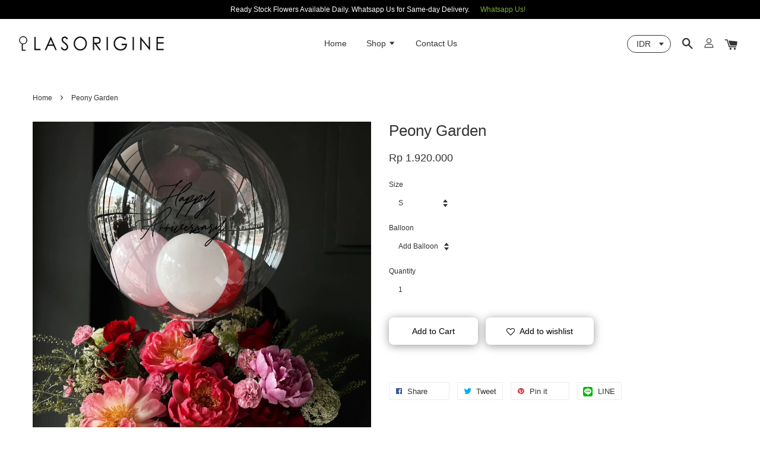

--- FILE ---
content_type: text/html; charset=UTF-8
request_url: https://www.lasorigine.com/products/peonia-gardenia
body_size: 35078
content:
<!doctype html>
<!--[if lt IE 7]><html class="no-js lt-ie9 lt-ie8 lt-ie7" lang="en"> <![endif]-->
<!--[if IE 7]><html class="no-js lt-ie9 lt-ie8" lang="en"> <![endif]-->
<!--[if IE 8]><html class="no-js lt-ie9" lang="en"> <![endif]-->
<!--[if IE 9 ]><html class="ie9 no-js"> <![endif]-->
<!--[if (gt IE 9)|!(IE)]><!--> <html class="no-js"> <!--<![endif]-->
<head>

  <!-- Basic page needs ================================================== -->
  <meta charset="utf-8">
  <meta http-equiv="X-UA-Compatible" content="IE=edge,chrome=1">

  
  <link rel="icon" href="https://cdn.store-assets.com/s/192999/f/3816369.png" />
  

  <!-- Title and description ================================================== -->
  <title>
  Peony Garden &ndash; LASORIGINE | Florist Jakarta
  </title>

  
  <meta name="description" content="Price subject to change">
  

  <!-- Social meta ================================================== -->
  

  <meta property="og:type" content="product">
  <meta property="og:title" content="Peony Garden">
  <meta property="og:url" content="https://www.lasorigine.com/products/peonia-gardenia">
  
  <meta property="og:image" content="https://cdn.store-assets.com/s/192999/i/60206053.jpeg?width=480&format=webp">
  <meta property="og:image:secure_url" content="https://cdn.store-assets.com/s/192999/i/60206053.jpeg?width=480&format=webp">
  
  <meta property="og:image" content="https://cdn.store-assets.com/s/192999/i/60206052.jpeg?width=480&format=webp">
  <meta property="og:image:secure_url" content="https://cdn.store-assets.com/s/192999/i/60206052.jpeg?width=480&format=webp">
  
  <meta property="og:image" content="https://cdn.store-assets.com/s/192999/i/32729424.jpg?width=480&format=webp">
  <meta property="og:image:secure_url" content="https://cdn.store-assets.com/s/192999/i/32729424.jpg?width=480&format=webp">
  
  <meta property="og:price:amount" content="1850000">
  <meta property="og:price:currency" content="IDR">


<meta property="og:description" content="Price subject to change">
<meta property="og:site_name" content="LASORIGINE | Florist Jakarta">



  <meta name="twitter:card" content="summary">




  <meta name="twitter:title" content="Peony Garden">
  <meta name="twitter:description" content="Seasonal Flowers. Prices are subject to change. Please confirm before placing order.
All pictures shown are for reference only. Actual product may vary due to lighting and editing.Due to its nature, b">
  <meta name="twitter:image" content="">
  <meta name="twitter:image:width" content="480">
  <meta name="twitter:image:height" content="480">




  <!-- Helpers ================================================== -->
  <link rel="canonical" href="https://www.lasorigine.com/products/peonia-gardenia">
  <meta name="viewport" content="width=device-width, initial-scale=1.0, minimum-scale=1.0, maximum-scale=1.0, user-scalable=no">
  <meta name="theme-color" content="">

  <!-- CSS ================================================== -->
  <link href="https://store-themes.easystore.co/192999/themes/1608/assets/timber.css?t=1765983234" rel="stylesheet" type="text/css" media="screen" />
  <link href="https://store-themes.easystore.co/192999/themes/1608/assets/theme.css?t=1765983234" rel="stylesheet" type="text/css" media="screen" />

  




  <script src="//ajax.googleapis.com/ajax/libs/jquery/1.11.0/jquery.min.js" type="text/javascript" ></script>
  <!-- Header hook for plugins ================================================== -->
  
<!-- ScriptTags -->
<script>window.__st={'p': 'product', 'cid': ''};</script><script src='/assets/events.js'></script><script>(function(){function asyncLoad(){var urls=['/assets/facebook-pixel.js?v=1.1.1667817140','/assets/traffic.js?v=1','https://apps.easystore.co/facebook-login/script.js?shop=lasorigine.easy.co','https://apps.easystore.co/instagram-feed/script.js?shop=lasorigine.easy.co'];for(var i=0;i<urls.length;i++){var s=document.createElement('script');s.type='text/javascript';s.async=true;s.src=urls[i];var x=document.getElementsByTagName('script')[0];x.parentNode.insertBefore(s, x);}}window.attachEvent ? window.attachEvent('onload', asyncLoad) : window.addEventListener('load', asyncLoad, false);})();</script>
<!-- /ScriptTags -->


  
<!--[if lt IE 9]>
<script src="//cdnjs.cloudflare.com/ajax/libs/html5shiv/3.7.2/html5shiv.min.js" type="text/javascript" ></script>
<script src="https://store-themes.easystore.co/192999/themes/1608/assets/respond.min.js?t=1765983234" type="text/javascript" ></script>
<link href="https://store-themes.easystore.co/192999/themes/1608/assets/respond-proxy.html" id="respond-proxy" rel="respond-proxy" />
<link href="//www.lasorigine.com/search?q=a11a0663c273c0eff7d70127ff6f1364" id="respond-redirect" rel="respond-redirect" />
<script src="//www.lasorigine.com/search?q=a11a0663c273c0eff7d70127ff6f1364" type="text/javascript"></script>
<![endif]-->



  <script src="https://store-themes.easystore.co/192999/themes/1608/assets/modernizr.min.js?t=1765983234" type="text/javascript" ></script>

  
  
  <script>
  (function(i,s,o,g,r,a,m){i['GoogleAnalyticsObject']=r;i[r]=i[r]||function(){
  (i[r].q=i[r].q||[]).push(arguments)},i[r].l=1*new Date();a=s.createElement(o),
  m=s.getElementsByTagName(o)[0];a.async=1;a.src=g;m.parentNode.insertBefore(a,m)
  })(window,document,'script','https://www.google-analytics.com/analytics.js','ga');

  ga('create', '', 'auto','myTracker');
  ga('myTracker.send', 'pageview');

  </script>
  
<!-- Snippet:global/head: Instagram Feed -->
<link rel="stylesheet" href="https://apps.easystore.co/assets/css/instagram-feed/insta-feed-style.css">
<!-- /Snippet -->

<!-- Snippet:global/head: Date/Time Picker 日期/時間選擇器 -->
<link rel="stylesheet" href="https://code.jquery.com/ui/1.12.0/themes/base/jquery-ui.css">
							<script type="text/javascript" src="https://code.jquery.com/ui/1.12.0/jquery-ui.js"></script>
<!-- /Snippet -->

</head>

<body id="peony-garden" class="template-product  has-sticky-btm-bar" >

  <ul id="MobileNav" class="mobile-nav large--hide">

  
  
  <li class="mobile-nav__link" aria-haspopup="true">
    
    <a href="/" >
      Home
    </a>
    
  </li>
  
  
  <li class="mobile-nav__link" aria-haspopup="true">
    
    
    <a href="/collections/all" class="mobile-nav__parent-link">
      Shop
    </a>
    <span class="mobile-nav__sublist-trigger">
      <span class="icon-fallback-text mobile-nav__sublist-expand">
  <span class="icon icon-plus" aria-hidden="true"></span>
  <span class="fallback-text">+</span>
</span>
<span class="icon-fallback-text mobile-nav__sublist-contract">
  <span class="icon icon-minus" aria-hidden="true"></span>
  <span class="fallback-text">-</span>
</span>

    </span>
    <ul class="mobile-nav__sublist">
      
      
      <li class="mobile-nav__sublist-link" aria-haspopup="true">
        
        <a href="/collections/class" >
          Class (LOA)
        </a>
        
      </li>
      
      
      <li class="mobile-nav__sublist-link" aria-haspopup="true">
        
        <a href="/collections/wedding" >
          Wedding Package (LOE)
        </a>
        
      </li>
      
      
      <li class="mobile-nav__sublist-link" aria-haspopup="true">
        
        
        <a href="/collections/occasion" class="mobile-nav__parent-link">
          Flowers By Occasion
        </a>
        <span class="mobile-nav__sublist-trigger"><span class="icon-fallback-text mobile-nav__sublist-expand">
  <span class="icon icon-plus" aria-hidden="true"></span>
  <span class="fallback-text">+</span>
</span>
<span class="icon-fallback-text mobile-nav__sublist-contract">
  <span class="icon icon-minus" aria-hidden="true"></span>
  <span class="fallback-text">-</span>
</span>
</span>
        <ul class="mobile-nav__sublist"> 
          
          
          <li class="mobile-nav__sublist-link" aria-haspopup="true">
            
            <a href="/collections/mothersday" >
              Mother's Day 22/12
            </a>
            
          </li>
          
          
          <li class="mobile-nav__sublist-link" aria-haspopup="true">
            
            <a href="/collections/christmas-holiday-season" >
              Holiday & Christmas Gifting
            </a>
            
          </li>
          
          
          <li class="mobile-nav__sublist-link" aria-haspopup="true">
            
            <a href="/collections/birthday" >
              Birthday
            </a>
            
          </li>
          
          
          <li class="mobile-nav__sublist-link" aria-haspopup="true">
            
            <a href="/collections/graduation" >
              Graduation/Achievement 
            </a>
            
          </li>
          
          
          <li class="mobile-nav__sublist-link" aria-haspopup="true">
            
            <a href="/collections/for-him" >
              For Him
            </a>
            
          </li>
          
          
          <li class="mobile-nav__sublist-link" aria-haspopup="true">
            
            <a href="/collections/baby-born" >
              Baby Born
            </a>
            
          </li>
          
          
          <li class="mobile-nav__sublist-link" aria-haspopup="true">
            
            <a href="/collections/anniversary" >
              Proposal/Anniversary
            </a>
            
          </li>
          
          
          <li class="mobile-nav__sublist-link" aria-haspopup="true">
            
            <a href="/collections/opening" >
              Opening/Congratulations 
            </a>
            
          </li>
          
          
          <li class="mobile-nav__sublist-link" aria-haspopup="true">
            
            <a href="/collections/sympathy" >
              Sympathy
            </a>
            
          </li>
          
        </ul>
        
      </li>
      
      
      <li class="mobile-nav__sublist-link" aria-haspopup="true">
        
        
        <a href="/collections/by-type" class="mobile-nav__parent-link">
          Flowers By Type
        </a>
        <span class="mobile-nav__sublist-trigger"><span class="icon-fallback-text mobile-nav__sublist-expand">
  <span class="icon icon-plus" aria-hidden="true"></span>
  <span class="fallback-text">+</span>
</span>
<span class="icon-fallback-text mobile-nav__sublist-contract">
  <span class="icon icon-minus" aria-hidden="true"></span>
  <span class="fallback-text">-</span>
</span>
</span>
        <ul class="mobile-nav__sublist"> 
          
          
          <li class="mobile-nav__sublist-link" aria-haspopup="true">
            
            
            <a href="/collections/fresh-flowers" class="mobile-nav__parent-link">
              Fresh Flowers
            </a>
            <span class="mobile-nav__sublist-trigger"><span class="icon-fallback-text mobile-nav__sublist-expand">
  <span class="icon icon-plus" aria-hidden="true"></span>
  <span class="fallback-text">+</span>
</span>
<span class="icon-fallback-text mobile-nav__sublist-contract">
  <span class="icon icon-minus" aria-hidden="true"></span>
  <span class="fallback-text">-</span>
</span>
</span>
            <ul class="mobile-nav__sublist">
              
              <li class="mobile-nav__sublist-link">
                <a href="/collections/square-bloom-box">Square & Heart Bloom Box</a>
              </li>
              
              <li class="mobile-nav__sublist-link">
                <a href="/collections/bloom-box">Round Bloom Box</a>
              </li>
              
              <li class="mobile-nav__sublist-link">
                <a href="/collections/bouquet">Bouquet</a>
              </li>
              
              <li class="mobile-nav__sublist-link">
                <a href="/collections/basket">Basket</a>
              </li>
              
              <li class="mobile-nav__sublist-link">
                <a href="/collections/vase">Vase</a>
              </li>
              
              <li class="mobile-nav__sublist-link">
                <a href="/collections/blooming-cake">Blooming Cake</a>
              </li>
              
              <li class="mobile-nav__sublist-link">
                <a href="/collections/standing">Standing</a>
              </li>
              
              <li class="mobile-nav__sublist-link">
                <a href="/collections/bunga-papan">Bunga Papan</a>
              </li>
              
            </ul>
            
          </li>
          
          
          <li class="mobile-nav__sublist-link" aria-haspopup="true">
            
            
            <a href="/collections/artificial-flowers" class="mobile-nav__parent-link">
              Artificial Flowers
            </a>
            <span class="mobile-nav__sublist-trigger"><span class="icon-fallback-text mobile-nav__sublist-expand">
  <span class="icon icon-plus" aria-hidden="true"></span>
  <span class="fallback-text">+</span>
</span>
<span class="icon-fallback-text mobile-nav__sublist-contract">
  <span class="icon icon-minus" aria-hidden="true"></span>
  <span class="fallback-text">-</span>
</span>
</span>
            <ul class="mobile-nav__sublist">
              
              <li class="mobile-nav__sublist-link">
                <a href="/collections/bloom-box-1">Bloom Box</a>
              </li>
              
              <li class="mobile-nav__sublist-link">
                <a href="/collections/bouquet-1">Bouquet</a>
              </li>
              
              <li class="mobile-nav__sublist-link">
                <a href="/collections/vase-1">Vase</a>
              </li>
              
              <li class="mobile-nav__sublist-link">
                <a href="/collections/centerpiece">Centerpiece</a>
              </li>
              
              <li class="mobile-nav__sublist-link">
                <a href="/collections/standing-flower">Others</a>
              </li>
              
            </ul>
            
          </li>
          
          
          <li class="mobile-nav__sublist-link" aria-haspopup="true">
            
            <a href="/collections/dried-flowers" >
              Dried & Preserved Flowers
            </a>
            
          </li>
          
        </ul>
        
      </li>
      
      
      <li class="mobile-nav__sublist-link" aria-haspopup="true">
        
        <a href="/collections/wine-gifts" >
          Wine & Gifts
        </a>
        
      </li>
      
      
      <li class="mobile-nav__sublist-link" aria-haspopup="true">
        
        <a href="/collections/additional" >
          Add-ons
        </a>
        
      </li>
      
    </ul>
    
  </li>
  
  
  <li class="mobile-nav__link" aria-haspopup="true">
    
    <a href="/a/contact-form" >
      Contact Us
    </a>
    
  </li>
  

  

  
  
  
  <li class="mobile-nav__link">
    <a href="/account/login">Log in</a>
  </li>
  
  <li class="mobile-nav__link">
    <a href="/account/register">Create account</a>
  </li>
  
  
  
  
  
    <li class="mobile-nav__link">
      


<label class="currency-picker__wrapper">
  <!-- <span class="currency-picker__label">Pick a currency</span> -->
  <select class="currency-picker" name="currencies" style="display: inline; width: auto; vertical-align: inherit;">
  <option value="IDR" selected="selected">IDR</option>
  
    
  
    
    <option value="USD">USD</option>
    
  
    
  
  </select>
</label>





    </li>
  
  
  <li class="mobile-nav__link header-bar__search-wrapper">
    
    <div class="header-bar__module header-bar__search">
      
  <a class="popup-with-form medium-down--hide" href="#test-form">
    <span class="icon icon-search" aria-hidden="true"></span>
  </a>
  <form action="/search" method="get" class="header-bar__search-form clearfix large--hide" role="search">
    
    <button type="submit" class="btn icon-fallback-text header-bar__search-submit">
      <span class="icon icon-search" aria-hidden="true"></span>
      <span class="fallback-text">Search</span>
    </button>
    <input type="search" name="q" value="" aria-label="Search" class="header-bar__search-input" placeholder="Search" autocomplete="off">
    <div class="dropdown" id="searchDropdown"></div>
    <input type="hidden" name="search_history" id="search_history">
  </form>



<!-- form itself -->
<div id="test-form" class="white-popup-block mfp-hide popup-search">
  <div class="popup-search-content">
    <form action="/search" method="get" class="input-group search-bar" role="search">
      
      <input type="search" name="q" value="" placeholder="Search" class="input-group-field" aria-label="Search" placeholder="Search" autocomplete="off">
      <div class="dropdown" id="searchDropdown"></div>
      <input type="hidden" name="search_history" id="search_history">
      <span class="input-group-btn">
        <button type="submit" class="btn icon-fallback-text">
          <span class="icon icon-search" aria-hidden="true"></span>
          <span class="fallback-text">Search</span>
        </button>
      </span>
    </form>
  </div>
</div>

<script src="https://store-themes.easystore.co/192999/themes/1608/assets/magnific-popup.min.js?t=1765983234" type="text/javascript" ></script>
<script>
$(document).ready(function() {
	$('.popup-with-form').magnificPopup({
		type: 'inline',
		preloader: false,
		focus: '#name',
      	mainClass: 'popup-search-bg-wrapper',

		// When elemened is focused, some mobile browsers in some cases zoom in
		// It looks not nice, so we disable it:
		callbacks: {
			beforeOpen: function() {
				if($(window).width() < 700) {
					this.st.focus = false;
				} else {
					this.st.focus = '#name';
				}
			}
		}
	});
  	$('.popup-search-content').click(function(event) {
      	if($(event.target).attr('class') == "popup-search-content") {
          $.magnificPopup.close();
        }
    });
});
</script>


<script>
  var _search_history_listings = ""
  if(_search_history_listings != "") localStorage.setItem('searchHistory', JSON.stringify(_search_history_listings));

  function clearAll() {
    localStorage.removeItem('searchHistory');
  
    var customer = "";
    if(customer) {
      // Your logic to clear all data or call an endpoint
      fetch('/account/search_histories', {
          method: 'DELETE',
          headers: {
            "Content-Type": "application/json",
            "X-Requested-With": "XMLHttpRequest"
          },
          body: JSON.stringify({
            _token: "Z6XJ8QUUYge1qTeERWC4DDSgl31EN6YbLQGiJn4K"
          }),
      })
      .then(response => response.json())
    }
  }
  // End - store view history in local storage
  
  // search history dropdown  
  var searchInputs = document.querySelectorAll('input[type=search]');
  
  if(searchInputs.length > 0) {
    
    searchInputs.forEach((searchInput)=>{
    
      searchInput.addEventListener('focus', function() {
        var searchDropdown = searchInput.closest('form').querySelector('#searchDropdown');
        searchDropdown.innerHTML = ''; // Clear existing items
  
        // retrieve data from local storage
        var searchHistoryData = JSON.parse(localStorage.getItem('searchHistory')) || [];
  
        // Convert JSON to string
        var search_history_json = JSON.stringify(searchHistoryData);
  
        // Set the value of the hidden input
        searchInput.closest('form').querySelector("#search_history").value = search_history_json;
  
        // create dropdown items
        var clearAllItem = document.createElement('div');
        clearAllItem.className = 'dropdown-item clear-all';
        clearAllItem.textContent = 'Clear';
        clearAllItem.addEventListener('click', function() {
            clearAll();
            searchDropdown.style.display = 'none';
            searchInput.classList.remove('is-focus');
        });
        searchDropdown.appendChild(clearAllItem);
  
        // create dropdown items
        searchHistoryData.forEach(function(item) {
          var dropdownItem = document.createElement('div');
          dropdownItem.className = 'dropdown-item';
          dropdownItem.textContent = item.term;
          dropdownItem.addEventListener('click', function() {
            searchInput.value = item.term;
            searchDropdown.style.display = 'none';
          });
          searchDropdown.appendChild(dropdownItem);
        });
  
        if(searchHistoryData.length > 0){
          // display the dropdown
          searchInput.classList.add('is-focus');
          document.body.classList.add('search-input-focus');
          searchDropdown.style.display = 'block';
        }
      });
  
      searchInput.addEventListener("focusout", (event) => {
        var searchDropdown = searchInput.closest('form').querySelector('#searchDropdown');
        searchInput.classList.remove('is-focus');
        searchDropdown.classList.add('transparent');
        setTimeout(()=>{
          searchDropdown.style.display = 'none';
          searchDropdown.classList.remove('transparent');
          document.body.classList.remove('search-input-focus');
        }, 400);
      });
    })
  }
  // End - search history dropdown
</script>
    </div>
    
  </li>
  
  
</ul>
<div id="MobileNavOutside" class="mobile-nav-outside"></div>


<div id="PageContainer" class="page-container">
  
<!-- Snippet:global/body_start: Announcement Bar -->
<link rel="stylesheet" href="https://apps.easystore.co/assets/css/annoucement-bar/slider.css?v1.01">

<input type="hidden" id="total_announcement_left" name="total_announcement_left" value="1">
<input type="hidden" id="locale" name="locale" value="en_US">

<slider-announcement-bar-app id="announcement-bar" name="announcement-bar" style="
    border: unset;
    padding: 4px 0px;
    margin: 0px;
    z-index:2999;
    background:rgb(0, 0, 0);
    color:rgb(255, 255, 255);
    
">

  <div style="
    display: flex;
    justify-content: space-between;
    align-items: center;
    padding: 0px 0px;
    border-top: 0px;
    border-bottom: 0px;
    border-color: transparent;
  ">
    <div style="height: 24px;">
          </div>

    <ul style="flex-grow: 2; margin: 0px;">
            <li id="announcement_bar_0" style="
          display: flex;
          justify-content: center;
          align-items: center;
          flex-wrap: wrap;
          margin: 0px;
          width: 100%;
          word-wrap: break-word;
        ">
        Ready Stock Flowers Available Daily. Whatsapp Us for Same-day Delivery.
                <a class="announcement-bar-button" href="https://tr.ee/iu1zGcXFCC" style="color: rgb(122, 179, 53); background: rgb(0, 0, 0);">Whatsapp Us!</a>
                        <input type="hidden" id="expired_at_0" name="expired_at_0" value="2020-10-31 00:00">
      </li>
          </ul>

    <div style="display: flex;">
                </div>
  </div>


</slider-announcement-bar-app>

<script>
  $(function() {
    var is_top_enabled =  0;

    const loadScript = function(url, callback) {
      const script = document.createElement("script");
      script.type = "text/javascript";
      // If the browser is Internet Explorer.
      if (script.readyState) {
        script.onreadystatechange = function() {
          if (script.readyState == "loaded" || script.readyState == "complete") {
            script.onreadystatechange = null;
            callback();
          }
        };
        // For any other browser.
      } else {
        script.onload = function() {
          callback();
        };
      }
      script.src = url;
      document.getElementsByTagName("head")[0].appendChild(script);
    };

    const announcementBarAppJS = function($) {

      $('#announcement-close-button').on('click', function() {
        $('#announcement-bar, #announcement-bar-top').hide();
        $('#easystore-section-header, .sticky-topbar').css('top', '');
      });
    }

    if (typeof jQuery === 'undefined') {
      loadScript('//ajax.googleapis.com/ajax/libs/jquery/1.11.2/jquery.min.js', function() {
        jQuery = jQuery.noConflict(true);
        announcementBarAppJS(jQuery);
      });
    } else {
      announcementBarAppJS(jQuery);
    }


    
    if(is_top_enabled){
      // Prevent announcement bar block header
      setTimeout(()=>{
        $('#easystore-section-header, .sticky-topbar').css('top', $('#announcement-bar').height()+'px');
      }, 2000);
    }
  });

  setInterval(function() {
    const total_announcement = "1"
    var total_announcement_left = $("#total_announcement_left").val();

    for (let i = 0; i <= total_announcement; i++) {
      const startDate = new Date();
      const endDateStr = $("#expired_at_" + i).val();
      const endDate = endDateStr == undefined ? new Date() : new Date(endDateStr.replace(/-/g, "/"));
      const seconds = (endDate.getTime() - startDate.getTime()) / 1000;

      const days = parseInt(seconds / 86400);
      const hours = parseInt((seconds % 86400) / 3600);
      const mins = parseInt((seconds % 86400 % 3600) / 60);
      const secs = parseInt((seconds % 86400 % 3600) % 60);

      // use to translate countdown unit
      // (translate based on the preferred language when save announcement bar setting)
      String.prototype.translate = function() {
        try {
          if ($("#locale").val() == "zh_TW") {
            if (this.toString() === 'day') {
              return "天";
            }
            if (this.toString() === 'hour') {
              return "小時";
            }
            if (this.toString() === 'min') {
              return "分鐘";
            }
            if (this.toString() === 'sec') {
              return "秒";
            }
          } else {
            if (this.toString() === 'day') {
              if (days > 0) {
                return "Days";
              } else {
                return "Day";
              }
            } else if (this.toString() === 'hour') {
              if (hours > 0) {
                return "Hours";
              } else {
                return "Hour";
              }
            } else if (this.toString() === 'min') {
              if (mins > 0) {
                return "Mins";
              } else {
                return "Min";
              }
            } else if (this.toString() === 'sec') {
              if (secs > 0) {
                return "Secs";
              } else {
                return "Sec";
              }
            }
          }
        } catch (error) {
          console.log("Some errors heres", error);
        }
      };

      const announcementBar_countdown = document.getElementById("announcementBar_countdown_" + i);
      if (announcementBar_countdown && seconds > 0) {

        $(announcementBar_countdown).show()
        announcementBar_countdown.innerHTML = `
          <div>
            ${days} <small>${'day'.translate()}</small>
          </div>
          <div>
            ${hours} <small>${'hour'.translate()}</small>
          </div>
          <div>
            ${mins} <small>${'min'.translate()}</small>
          </div>
          <div>
            ${secs} <small>${'sec'.translate()}</small>
          </div>
        `;


      } else if (announcementBar_countdown && seconds <= 0) {
        $("#announcement_bar_" + i).remove();
        total_announcement_left = total_announcement_left - 1;
        $("#total_announcement_left").val(total_announcement_left);
      }
    }

    showOrHide(total_announcement_left);
  }, 1000);


  function showOrHide(total_announcement_left) {
    if (total_announcement_left <= 1) {
      $("#previous-announcement-bar-button,#next-announcement-bar-button").hide();
    } else {
      $("#previous-announcement-bar-button,#next-announcement-bar-button").show();
    }

    if (total_announcement_left == 0) {
      $("#announcement-close-button").hide();
      $("#announcement-bar").hide();
      $('#announcement-bar-top').hide();
      $('#easystore-section-header, .sticky-topbar').css('top', '');
    }
  };

  let annoucementBarAutoMoveInterval = '';
  class AnnouncementBarAppSlider extends HTMLElement {
    constructor() {
      super();
      this.slider = this.querySelector('ul');
      this.sliderItems = this.querySelectorAll('li');
      this.prevButton = this.querySelector('a[name="previous"]');
      this.nextButton = this.querySelector('a[name="next"]');

      if (!this.slider || !this.nextButton) return;

      const resizeObserver = new ResizeObserver(entries => this.initPages());
      resizeObserver.observe(this.slider);

      this.slider.addEventListener('scroll', this.update.bind(this));
      this.prevButton.addEventListener('click', this.onButtonClick.bind(this));
      this.nextButton.addEventListener('click', this.onButtonClick.bind(this));


    }

    initPages() {
      const sliderItemsToShow = Array.from(this.sliderItems).filter(element => element.clientWidth > 0);
      this.sliderLastItem = sliderItemsToShow[sliderItemsToShow.length - 1];
      if (sliderItemsToShow.length === 0) return;
      this.slidesPerPage = Math.floor(this.slider.clientWidth / sliderItemsToShow[0].clientWidth);
      this.totalPages = sliderItemsToShow.length - this.slidesPerPage + 1;
      this.update();
      let self = this
      var total_announcement_left = $("#total_announcement_left").val();
      annoucementBarAutoMoveInterval = setInterval(function() {
        if (total_announcement_left > 1) {
          self.moveSlide('next')
        }
      }, 5000)
    }

    update() {
      this.currentPage = Math.round(this.slider.scrollLeft / this.sliderLastItem.clientWidth) + 1;
    }

    onButtonClick(event) {
      event.preventDefault();
      let self = this;
      self.moveSlide(event.currentTarget.name);
    }


    moveSlide(move_to) {

      clearInterval(annoucementBarAutoMoveInterval);
      let self = this;
      annoucementBarAutoMoveInterval = setInterval(function() {
        self.moveSlide('next');
      }, 5000)

      if (move_to === 'previous' && this.currentPage === 1) {
        this.slider.scrollTo({
          left: this.sliderLastItem.clientWidth * (this.totalPages - 1)
        });
      } else if (move_to === 'next' && this.currentPage === this.totalPages) {
        this.slider.scrollTo({
          left: 0
        });
      } else {
        const slideScrollPosition = move_to === 'next' ? this.slider.scrollLeft + this.sliderLastItem
          .clientWidth : this.slider.scrollLeft - this.sliderLastItem.clientWidth;
        this.slider.scrollTo({
          left: slideScrollPosition
        });
      }
    }

  }

  customElements.define('slider-announcement-bar-app', AnnouncementBarAppSlider);
</script>

<!-- /Snippet -->

<!-- Snippet:global/body_start: Console Extension -->
<div id='es_console' style='display: none;'>192999</div>
<!-- /Snippet -->
<link href="/assets/css/wishlist.css?v1.02" rel="stylesheet" type="text/css" media="screen" />
<link rel="stylesheet" href="https://cdnjs.cloudflare.com/ajax/libs/font-awesome/4.5.0/css/font-awesome.min.css">

<script src="/assets/js/wishlist/wishlist.js" type="text/javascript"></script>
  
    <style>
  .search-modal__form{
    position: relative;
  }
  
  .dropdown-wrapper {
    position: relative;
  }
  
  .dropdown-wrapper:hover .dropdown {
    display: block;
  }
  
  .header-icon-nav .dropdown {
    left: -80px;
  }
  
  .dropdown {
    display: none;
    position: absolute;
    top: 100%;
    left: 0px;
    width: 100%;
    padding: 8px;
    background-color: #fff;
    z-index: 1000;
    border-radius: 5px;
    border: 1px solid rgba(var(--color-foreground), 1);
    border-top: none;
    overflow-x: hidden;
    overflow-y: auto;
    max-height: 350px;
    min-width: 150px;
    box-shadow: 0 0 5px rgba(0,0,0,0.1);
  }
    
  .dropdown a{
    text-decoration: none;
    color: #000 !important;
  }
  
  .dropdown-item {
    padding: 0.4rem 2rem;
    cursor: pointer;
    line-height: 1.4;
    overflow: hidden;
    text-overflow: ellipsis;
    white-space: nowrap;
  }
  
  .dropdown-item:hover{
    background-color: #f3f3f3;
  }
  
  .search__input.is-focus{
    border-radius: 15px;
    border-bottom-left-radius: 0;
    border-bottom-right-radius: 0;
    border: 1px solid rgba(var(--color-foreground), 1);
    border-bottom: none;
    box-shadow: none;
  }
  
  .clear-all {
    text-align: right;
    padding: 0 2rem 0.2rem;
    line-height: 1;
    font-size: 70%;
    margin-bottom: -2px;
  }
  
  .clear-all:hover{
    background-color: #fff;
  }
  
  .referral-notification {
    position: absolute;
    top: 100%;
    right: -12px;
    background: white;
    border: 1px solid #e0e0e0;
    border-radius: 8px;
    box-shadow: 0 4px 12px rgba(0, 0, 0, 0.15);
    width: 280px;
    z-index: 1000;
    padding: 16px;
    margin-top: 8px;
    font-size: 14px;
    line-height: 1.4;
  }
  
  .referral-notification::before {
    content: '';
    position: absolute;
    top: -8px;
    right: 20px;
    width: 0;
    height: 0;
    border-left: 8px solid transparent;
    border-right: 8px solid transparent;
    border-bottom: 8px solid white;
  }
  
  .referral-notification::after {
    content: '';
    position: absolute;
    top: -9px;
    right: 20px;
    width: 0;
    height: 0;
    border-left: 8px solid transparent;
    border-right: 8px solid transparent;
    border-bottom: 8px solid #e0e0e0;
  }
  
  .referral-notification h4 {
    margin: 0 0 8px 0;
    color: #2196F3;
    font-size: 16px;
    font-weight: 600;
  }
  
  .referral-notification p {
    margin: 0 0 12px 0;
    color: #666;
  }
  
  .referral-notification .referral-code {
    background: #f5f5f5;
    padding: 8px;
    border-radius: 4px;
    font-family: monospace;
    font-size: 13px;
    text-align: center;
    margin: 8px 0;
    border: 1px solid #ddd;
  }
  
  .referral-notification .close-btn {
    position: absolute;
    top: 8px;
    right: 8px;
    background: none;
    border: none;
    font-size: 18px;
    color: #999;
    cursor: pointer;
    padding: 0;
    width: 20px;
    height: 20px;
    line-height: 1;
  }
  
  .referral-notification .close-btn:hover {
    color: #333;
  }
  
  .referral-notification .action-btn {
    background: #2196F3;
    color: white;
    border: none;
    padding: 8px 16px;
    border-radius: 4px;
    cursor: pointer;
    font-size: 12px;
    margin-right: 8px;
    margin-top: 8px;
  }
  
  .referral-notification .action-btn:hover {
    background: #1976D2;
  }
  
  .referral-notification .dismiss-btn {
    background: transparent;
    color: #666;
    border: 1px solid #ddd;
    padding: 8px 16px;
    border-radius: 4px;
    cursor: pointer;
    font-size: 12px;
    margin-top: 8px;
  }
  
  .referral-notification .dismiss-btn:hover {
    background: #f5f5f5;
  }
  .referral-modal__dialog {
    transform: translate(-50%, 0);
    transition: transform var(--duration-default) ease, visibility 0s;
    z-index: 10000;
    position: fixed;
    top: 20vh;
    left: 50%;
    width: 100%;
    max-width: 350px;
    box-shadow: 0 4px 12px rgba(0, 0, 0, 0.15);
    border-radius: 12px;
    background-color: #fff;
    color: #000;
    padding: 20px;
    text-align: center;
  }
  .modal-overlay.referral-modal-overlay {
    position: fixed;
    top: 0;
    left: 0;
    width: 100%;
    height: 100%;
    background-color: rgba(0, 0, 0, 0.7);
    z-index: 2001;
    display: block;
    opacity: 1;
    transition: opacity var(--duration-default) ease, visibility 0s;
  }
</style>

<header class="header-bar  sticky-topbar">
  <div class="header-bg-wrapper">
    <div class="header-wrapper wrapper">
      <!--  Mobile hamburger  -->
      <div class="large--hide">
        <button type="button" class="mobile-nav-trigger" id="MobileNavTrigger">
          <span class="icon icon-hamburger" aria-hidden="true"></span>
        </button>
      </div>

      <div class="logo-header" role="banner">

              
                    <div class="h1 site-header__logo" itemscope itemtype="http://schema.org/Organization">
              
                    

                      
                          
                            <a href="/" class="logo-wrapper" itemprop="url">
                              <img src="https://cdn.store-assets.com/s/192999/f/3817357.png?width=350&format=webp" alt="LASORIGINE | Florist Jakarta" itemprop="logo">
                            </a>
                          
                      

                    
              
                </div>
              

      </div>

      <div class="header-nav-bar medium-down--hide">
          
<ul class="site-nav large--text-center" id="AccessibleNav">
  
    
    
      <li >
        <a href="/"  class="site-nav__link">Home</a>
      </li>
    
  
    
    
      
      <li class="site-nav--has-dropdown" aria-haspopup="true">
        <a href="/collections/all"  class="site-nav__link">
          Shop
          <span class="icon-fallback-text">
            <span class="icon icon-arrow-down" aria-hidden="true"></span>
          </span>
        </a>
        <ul class="site-nav__dropdown">
          
            
            
              <li >
                <a href="/collections/class"  class="site-nav__link">Class (LOA)</a>
              </li>
            
          
            
            
              <li >
                <a href="/collections/wedding"  class="site-nav__link">Wedding Package (LOE)</a>
              </li>
            
          
            
            
              
              <li class="site-nav--has-dropdown">
                <a href="/collections/occasion"  class="site-nav__link">
                  Flowers By Occasion
                  <span class="icon-fallback-text">
                    <span class="icon icon-arrow-right" aria-hidden="true"></span>
                  </span>
                </a>
                <ul class="site-nav__dropdown">
                  
                    
                    
                      <li >
                        <a href="/collections/mothersday"  class="site-nav__link">Mother's Day 22/12</a>
                      </li>
                    
                  
                    
                    
                      <li >
                        <a href="/collections/christmas-holiday-season"  class="site-nav__link">Holiday & Christmas Gifting</a>
                      </li>
                    
                  
                    
                    
                      <li >
                        <a href="/collections/birthday"  class="site-nav__link">Birthday</a>
                      </li>
                    
                  
                    
                    
                      <li >
                        <a href="/collections/graduation"  class="site-nav__link">Graduation/Achievement </a>
                      </li>
                    
                  
                    
                    
                      <li >
                        <a href="/collections/for-him"  class="site-nav__link">For Him</a>
                      </li>
                    
                  
                    
                    
                      <li >
                        <a href="/collections/baby-born"  class="site-nav__link">Baby Born</a>
                      </li>
                    
                  
                    
                    
                      <li >
                        <a href="/collections/anniversary"  class="site-nav__link">Proposal/Anniversary</a>
                      </li>
                    
                  
                    
                    
                      <li >
                        <a href="/collections/opening"  class="site-nav__link">Opening/Congratulations </a>
                      </li>
                    
                  
                    
                    
                      <li >
                        <a href="/collections/sympathy"  class="site-nav__link">Sympathy</a>
                      </li>
                    
                  
                </ul>
              </li>
            
          
            
            
              
              <li class="site-nav--has-dropdown">
                <a href="/collections/by-type"  class="site-nav__link">
                  Flowers By Type
                  <span class="icon-fallback-text">
                    <span class="icon icon-arrow-right" aria-hidden="true"></span>
                  </span>
                </a>
                <ul class="site-nav__dropdown">
                  
                    
                    
                      
                      <li class="site-nav--has-dropdown">
                        <a href="/collections/fresh-flowers"  class="site-nav__link">
                          Fresh Flowers
                          <span class="icon-fallback-text">
                            <span class="icon icon-arrow-right" aria-hidden="true"></span>
                          </span>
                        </a>
                        <ul class="site-nav__dropdown">
                          
                            <li>
                              <a href="/collections/square-bloom-box"  class="site-nav__link">Square &amp; Heart Bloom Box</a>
                            </li>
                          
                            <li>
                              <a href="/collections/bloom-box"  class="site-nav__link">Round Bloom Box</a>
                            </li>
                          
                            <li>
                              <a href="/collections/bouquet"  class="site-nav__link">Bouquet</a>
                            </li>
                          
                            <li>
                              <a href="/collections/basket"  class="site-nav__link">Basket</a>
                            </li>
                          
                            <li>
                              <a href="/collections/vase"  class="site-nav__link">Vase</a>
                            </li>
                          
                            <li>
                              <a href="/collections/blooming-cake"  class="site-nav__link">Blooming Cake</a>
                            </li>
                          
                            <li>
                              <a href="/collections/standing"  class="site-nav__link">Standing</a>
                            </li>
                          
                            <li>
                              <a href="/collections/bunga-papan"  class="site-nav__link">Bunga Papan</a>
                            </li>
                          
                        </ul>
                      </li>
                    
                  
                    
                    
                      
                      <li class="site-nav--has-dropdown">
                        <a href="/collections/artificial-flowers"  class="site-nav__link">
                          Artificial Flowers
                          <span class="icon-fallback-text">
                            <span class="icon icon-arrow-right" aria-hidden="true"></span>
                          </span>
                        </a>
                        <ul class="site-nav__dropdown">
                          
                            <li>
                              <a href="/collections/bloom-box-1"  class="site-nav__link">Bloom Box</a>
                            </li>
                          
                            <li>
                              <a href="/collections/bouquet-1"  class="site-nav__link">Bouquet</a>
                            </li>
                          
                            <li>
                              <a href="/collections/vase-1"  class="site-nav__link">Vase</a>
                            </li>
                          
                            <li>
                              <a href="/collections/centerpiece"  class="site-nav__link">Centerpiece</a>
                            </li>
                          
                            <li>
                              <a href="/collections/standing-flower"  class="site-nav__link">Others</a>
                            </li>
                          
                        </ul>
                      </li>
                    
                  
                    
                    
                      <li >
                        <a href="/collections/dried-flowers"  class="site-nav__link">Dried & Preserved Flowers</a>
                      </li>
                    
                  
                </ul>
              </li>
            
          
            
            
              <li >
                <a href="/collections/wine-gifts"  class="site-nav__link">Wine & Gifts</a>
              </li>
            
          
            
            
              <li >
                <a href="/collections/additional"  class="site-nav__link">Add-ons</a>
              </li>
            
          
        </ul>
      </li>
    
  
    
    
      <li >
        <a href="/a/contact-form"  class="site-nav__link">Contact Us</a>
      </li>
    
  
  
  
      
        
          
        
          
        
      
  
  
  
</ul>

      </div>

      <div class="desktop-header-nav medium-down--hide">


        <div class="header-subnav">
          


<label class="currency-picker__wrapper">
  <!-- <span class="currency-picker__label">Pick a currency</span> -->
  <select class="currency-picker" name="currencies" style="display: inline; width: auto; vertical-align: inherit;">
  <option value="IDR" selected="selected">IDR</option>
  
    
  
    
    <option value="USD">USD</option>
    
  
    
  
  </select>
</label>







          <div class="header-icon-nav">

                

                


                
                  
                    <div class="header-bar__module">
                      
  <a class="popup-with-form medium-down--hide" href="#test-form">
    <span class="icon icon-search" aria-hidden="true"></span>
  </a>
  <form action="/search" method="get" class="header-bar__search-form clearfix large--hide" role="search">
    
    <button type="submit" class="btn icon-fallback-text header-bar__search-submit">
      <span class="icon icon-search" aria-hidden="true"></span>
      <span class="fallback-text">Search</span>
    </button>
    <input type="search" name="q" value="" aria-label="Search" class="header-bar__search-input" placeholder="Search" autocomplete="off">
    <div class="dropdown" id="searchDropdown"></div>
    <input type="hidden" name="search_history" id="search_history">
  </form>



<!-- form itself -->
<div id="test-form" class="white-popup-block mfp-hide popup-search">
  <div class="popup-search-content">
    <form action="/search" method="get" class="input-group search-bar" role="search">
      
      <input type="search" name="q" value="" placeholder="Search" class="input-group-field" aria-label="Search" placeholder="Search" autocomplete="off">
      <div class="dropdown" id="searchDropdown"></div>
      <input type="hidden" name="search_history" id="search_history">
      <span class="input-group-btn">
        <button type="submit" class="btn icon-fallback-text">
          <span class="icon icon-search" aria-hidden="true"></span>
          <span class="fallback-text">Search</span>
        </button>
      </span>
    </form>
  </div>
</div>

<script src="https://store-themes.easystore.co/192999/themes/1608/assets/magnific-popup.min.js?t=1765983234" type="text/javascript" ></script>
<script>
$(document).ready(function() {
	$('.popup-with-form').magnificPopup({
		type: 'inline',
		preloader: false,
		focus: '#name',
      	mainClass: 'popup-search-bg-wrapper',

		// When elemened is focused, some mobile browsers in some cases zoom in
		// It looks not nice, so we disable it:
		callbacks: {
			beforeOpen: function() {
				if($(window).width() < 700) {
					this.st.focus = false;
				} else {
					this.st.focus = '#name';
				}
			}
		}
	});
  	$('.popup-search-content').click(function(event) {
      	if($(event.target).attr('class') == "popup-search-content") {
          $.magnificPopup.close();
        }
    });
});
</script>


<script>
  var _search_history_listings = ""
  if(_search_history_listings != "") localStorage.setItem('searchHistory', JSON.stringify(_search_history_listings));

  function clearAll() {
    localStorage.removeItem('searchHistory');
  
    var customer = "";
    if(customer) {
      // Your logic to clear all data or call an endpoint
      fetch('/account/search_histories', {
          method: 'DELETE',
          headers: {
            "Content-Type": "application/json",
            "X-Requested-With": "XMLHttpRequest"
          },
          body: JSON.stringify({
            _token: "Z6XJ8QUUYge1qTeERWC4DDSgl31EN6YbLQGiJn4K"
          }),
      })
      .then(response => response.json())
    }
  }
  // End - store view history in local storage
  
  // search history dropdown  
  var searchInputs = document.querySelectorAll('input[type=search]');
  
  if(searchInputs.length > 0) {
    
    searchInputs.forEach((searchInput)=>{
    
      searchInput.addEventListener('focus', function() {
        var searchDropdown = searchInput.closest('form').querySelector('#searchDropdown');
        searchDropdown.innerHTML = ''; // Clear existing items
  
        // retrieve data from local storage
        var searchHistoryData = JSON.parse(localStorage.getItem('searchHistory')) || [];
  
        // Convert JSON to string
        var search_history_json = JSON.stringify(searchHistoryData);
  
        // Set the value of the hidden input
        searchInput.closest('form').querySelector("#search_history").value = search_history_json;
  
        // create dropdown items
        var clearAllItem = document.createElement('div');
        clearAllItem.className = 'dropdown-item clear-all';
        clearAllItem.textContent = 'Clear';
        clearAllItem.addEventListener('click', function() {
            clearAll();
            searchDropdown.style.display = 'none';
            searchInput.classList.remove('is-focus');
        });
        searchDropdown.appendChild(clearAllItem);
  
        // create dropdown items
        searchHistoryData.forEach(function(item) {
          var dropdownItem = document.createElement('div');
          dropdownItem.className = 'dropdown-item';
          dropdownItem.textContent = item.term;
          dropdownItem.addEventListener('click', function() {
            searchInput.value = item.term;
            searchDropdown.style.display = 'none';
          });
          searchDropdown.appendChild(dropdownItem);
        });
  
        if(searchHistoryData.length > 0){
          // display the dropdown
          searchInput.classList.add('is-focus');
          document.body.classList.add('search-input-focus');
          searchDropdown.style.display = 'block';
        }
      });
  
      searchInput.addEventListener("focusout", (event) => {
        var searchDropdown = searchInput.closest('form').querySelector('#searchDropdown');
        searchInput.classList.remove('is-focus');
        searchDropdown.classList.add('transparent');
        setTimeout(()=>{
          searchDropdown.style.display = 'none';
          searchDropdown.classList.remove('transparent');
          document.body.classList.remove('search-input-focus');
        }, 400);
      });
    })
  }
  // End - search history dropdown
</script>
                    </div>
                  
                




                
                  <div class="header-bar__module dropdown-wrapper">
                    
                      <a href="/account/login">



    <svg class="svg-icon" id="Layer_1" data-name="Layer 1" xmlns="http://www.w3.org/2000/svg" viewBox="0 0 100 100"><title>icon-profile</title><path d="M50,51.8A24.4,24.4,0,1,0,25.6,27.4,24.43,24.43,0,0,0,50,51.8ZM50,10A17.4,17.4,0,1,1,32.6,27.4,17.43,17.43,0,0,1,50,10Z"/><path d="M62.66,57.66H37.34a30.54,30.54,0,0,0-30.5,30.5V93.5a3.5,3.5,0,0,0,3.5,3.5H89.66a3.5,3.5,0,0,0,3.5-3.5V88.16A30.54,30.54,0,0,0,62.66,57.66ZM86.16,90H13.84V88.16a23.53,23.53,0,0,1,23.5-23.5H62.66a23.53,23.53,0,0,1,23.5,23.5Z"/></svg>

  
</a>

                      <!-- Referral Notification Popup for Desktop -->
                      <div id="referralNotification" class="referral-notification" style="display: none;">
                        <button class="close-btn" onclick="dismissReferralNotification()">&times;</button>
                        <div style="text-align: center; margin-bottom: 16px;">
                          <div style="width: 100px; height: 100px; margin: 0 auto;">
                            <img src="https://resources.easystore.co/storefront/icons/channels/vector_referral_program.svg">
                          </div>
                        </div>
                        <p id="referralSignupMessage" style="text-align: center; font-size: 14px; color: #666; margin: 0 0 20px 0;">
                          Your friend gifted you   credit! Sign up now to redeem.
                        </p>
                        <div style="text-align: center;">
                          <button class="btn" onclick="goToSignupPage()" style="width: 100%; color: #fff;">
                            Sign Up
                          </button>
                        </div>
                      </div>
                    
                  </div>
                

                <div class="header-bar__module cart-page-link-wrapper">
                  <span class="header-bar__sep" aria-hidden="true"></span>
                  <a class="CartDrawerTrigger cart-page-link">
                    <span class="icon icon-cart header-bar__cart-icon" aria-hidden="true"></span>
                    <span class="cart-count header-bar__cart-count hidden-count">0</span>
                  </a>
                </div>


                
                  
                


          </div>
        </div>



      </div>



      <!--  Mobile cart  -->
      <div class="large--hide">
        <a class="CartDrawerTrigger cart-page-link mobile-cart-page-link">
          <span class="icon icon-cart header-bar__cart-icon" aria-hidden="true"></span>
          <span class="cart-count  hidden-count">0</span>
        </a>
      </div>

    </div>
  </div>
</header>






    
    <main class="wrapper main-content" role="main">
      <div class="grid">
          <div class="grid__item">
            
  
            
<div itemscope itemtype="http://schema.org/Product">

  <meta itemprop="url" content="https://www.lasorigine.com/products/peonia-gardenia">
  <meta itemprop="image" content="https://cdn.store-assets.com/s/192999/i/60206053.jpeg?width=480&format=webp">

  <div class="section-header section-header--breadcrumb">
    
<nav class="breadcrumb" role="navigation" aria-label="breadcrumbs">
  <a href="/" title="Back to the homepage">Home</a>

  

    
    <span aria-hidden="true" class="breadcrumb__sep">&rsaquo;</span>
    <span>Peony Garden</span>

  
</nav>


  </div>

  <div class="product-single">
    <div class="grid product-single__hero">
      <div class="grid__item large--one-half">

        
          <div class="product-single__photos " id="ProductPhoto">
            
            <img src="https://cdn.store-assets.com/s/192999/i/60206053.jpeg?width=1024&format=webp" alt="2AC872FD-3D79-4614-8114-E7949943BFC5" id="ProductPhotoImg" data-image-type="Images" data-image-id="60206053" class="product-zoomable mfp-Images">
          </div>

          

            <ul class="product-single__thumbnails grid-uniform" id="ProductThumbs">
              
                <li class="grid__item large--one-fifth medium-down--one-quarter ">
                  <a data-image-id="60206053" data-image-type="Images" href="https://cdn.store-assets.com/s/192999/i/60206053.jpeg?width=1024&format=webp" class="product-single__thumbnail product-zoomable mfp-Images">
                    <img src="https://cdn.store-assets.com/s/192999/i/60206053.jpeg?width=1024&format=webp" alt="2AC872FD-3D79-4614-8114-E7949943BFC5">
                  </a>
                </li>
              
                <li class="grid__item large--one-fifth medium-down--one-quarter ">
                  <a data-image-id="60206052" data-image-type="Images" href="https://cdn.store-assets.com/s/192999/i/60206052.jpeg?width=1024&format=webp" class="product-single__thumbnail product-zoomable mfp-Images">
                    <img src="https://cdn.store-assets.com/s/192999/i/60206052.jpeg?width=1024&format=webp" alt="CA3D9704-16D7-4388-9BE3-1DF5251201A2">
                  </a>
                </li>
              
                <li class="grid__item large--one-fifth medium-down--one-quarter ">
                  <a data-image-id="32729424" data-image-type="Images" href="https://cdn.store-assets.com/s/192999/i/32729424.jpg?width=1024&format=webp" class="product-single__thumbnail product-zoomable mfp-Images">
                    <img src="https://cdn.store-assets.com/s/192999/i/32729424.jpg?width=1024&format=webp" alt="3156E9F6-14BE-45BA-897B-BBBF89A81138.jpeg">
                  </a>
                </li>
              
                <li class="grid__item large--one-fifth medium-down--one-quarter ">
                  <a data-image-id="32729428" data-image-type="Images" href="https://cdn.store-assets.com/s/192999/i/32729428.jpg?width=1024&format=webp" class="product-single__thumbnail product-zoomable mfp-Images">
                    <img src="https://cdn.store-assets.com/s/192999/i/32729428.jpg?width=1024&format=webp" alt="0B8742A3-50A2-41BA-8AF5-E38BA5181BEE.jpeg">
                  </a>
                </li>
              
                <li class="grid__item large--one-fifth medium-down--one-quarter ">
                  <a data-image-id="81604077" data-image-type="Images" href="https://cdn.store-assets.com/s/192999/i/81604077.jpeg?width=1024&format=webp" class="product-single__thumbnail product-zoomable mfp-Images">
                    <img src="https://cdn.store-assets.com/s/192999/i/81604077.jpeg?width=1024&format=webp" alt="IMG_5169">
                  </a>
                </li>
              
              
            </ul>

          

        

        
        <ul class="gallery hidden">
          
            
            
              <li data-image-id="60206053" class="gallery__item" data-mfp-src="https://cdn.store-assets.com/s/192999/i/60206053.jpeg?width=1024&format=webp">
              </li>
            

          
            
            
              <li data-image-id="60206052" class="gallery__item" data-mfp-src="https://cdn.store-assets.com/s/192999/i/60206052.jpeg?width=1024&format=webp">
              </li>
            

          
            
            
              <li data-image-id="32729424" class="gallery__item" data-mfp-src="https://cdn.store-assets.com/s/192999/i/32729424.jpg?width=1024&format=webp">
              </li>
            

          
            
            
              <li data-image-id="32729428" class="gallery__item" data-mfp-src="https://cdn.store-assets.com/s/192999/i/32729428.jpg?width=1024&format=webp">
              </li>
            

          
            
            
              <li data-image-id="81604077" class="gallery__item" data-mfp-src="https://cdn.store-assets.com/s/192999/i/81604077.jpeg?width=1024&format=webp">
              </li>
            

          
          
        </ul>
        

        
<!-- Snippet:product/content_left: Product Label -->

<!-- /Snippet -->

      </div>
      <div class="product_option-detail grid__item large--one-half">
        
        <h1 itemprop="name">Peony Garden</h1>

        <div itemprop="offers" itemscope itemtype="http://schema.org/Offer">
          

          <meta itemprop="priceCurrency" content="IDR">
          <link itemprop="availability" href="https://schema.org/InStock">

          <div class="product-single__prices">
            <span id="ProductPrice" class="product-single__price" itemprop="price" content="1850000">
              <span class=money data-ori-price='1,850,000.00'>Rp 1,850,000.00 </span>
            </span>

            <s style="display: none;" id="ComparePrice" class="product-single__sale-price" data-expires="">
              <span class=money data-ori-price='0.00'>Rp 0.00 </span>
            </s>
          </div>

          <form action="/cart/add" method="post" enctype="multipart/form-data" data-addtocart='{"id":5791050,"name":"Peony Garden","sku":"","price":1850000.0,"quantity":1,"variant":"S\u0026quot; Add Balloon","category":"Proposal/Anniversary\u0026quot;Opening/Congratulations \u0026quot;Graduation/Achievement \u0026quot;Birthday\u0026quot;Round Bloom Box","brands":""}' id="AddToCartForm">
            <input type="hidden" name="_token" value="Z6XJ8QUUYge1qTeERWC4DDSgl31EN6YbLQGiJn4K">

            <style>
.sf_promo-promo-label, #sf_promo-view-more-tag, .sf_promo-label-unclickable:hover {
    color: #4089e4
}
</style>
<div class="sf_promo-tag-wrapper">
    <div id="sf_promo-tag-label"></div>
    <div class="sf_promo-tag-container">
        <div id="sf_promo-tag"></div>
        <a id="sf_promo-view-more-tag" class="sf_promo-promo-label hide" onclick="getPromotionList(true)">View More</a>
    </div>
</div>

            
            <select name="id" id="productSelect" class="product-single__variants">
              
                

                  <option  selected="selected"  data-sku="" value="61507588">S, Add Balloon - <span class=money data-ori-price='192,000,000.00'>Rp 192,000,000.00 </span></option>

                
              
                

                  <option  data-sku="" value="61507589">S, No Balloon - <span class=money data-ori-price='185,000,000.00'>Rp 185,000,000.00 </span></option>

                
              
                

                  <option  data-sku="" value="61507590">M, Add Balloon - <span class=money data-ori-price='287,000,000.00'>Rp 287,000,000.00 </span></option>

                
              
                

                  <option  data-sku="" value="61507591">M, No Balloon - <span class=money data-ori-price='280,000,000.00'>Rp 280,000,000.00 </span></option>

                
              
                

                  <option  data-sku="" value="61507592">L, Add Balloon - <span class=money data-ori-price='427,000,000.00'>Rp 427,000,000.00 </span></option>

                
              
                

                  <option  data-sku="" value="61507593">L, No Balloon - <span class=money data-ori-price='420,000,000.00'>Rp 420,000,000.00 </span></option>

                
              
            </select>

            

            <div class="product-single__quantity">
              <label for="Quantity">Quantity</label>
              <input type="number" id="Quantity" name="quantity" value="1" min="1" class="quantity-selector">
            </div>

            

            <button type="submit" name="add" id="AddToCart" class="btn">
              <span id="AddToCartText">Add to Cart</span>
            </button>
            <a id="add_to_wishlist--5791050" class="btn wishlist" data-is-wishlisted="" onclick="handleWishlistClick(event, '', '5791050')">
  <input type="hidden" id="wishlist_token" value="Z6XJ8QUUYge1qTeERWC4DDSgl31EN6YbLQGiJn4K">
  <span>
    <span class="wishlist-love-icon pd-page-wishlist">
      
        <i class="fa fa-heart-o" style="margin-right: 5px;"></i>
      
    </span>
    Add to wishlist
  </span>
</a>
            
            
              <div id="floating_action-bar" class="floating-action-bar large--hide">
                <div class="floating-action-bar-wrapper">
                  <button type="submit" id="MobileAddToCart" name="add" class="btn" data-float-btn="1">
                    <span id="AddToCartText" class="AddToCartTexts">Add to Cart</span>
                  </button>
                </div>
              </div>
            
            
          </form>

          
            <hr class="hr--clear hr--small">
            
  
  





<div class="social-sharing is-clean" data-permalink="https://www.lasorigine.com/products/peonia-gardenia">

  
    <a target="_blank" href="//www.facebook.com/sharer.php?u=https://www.lasorigine.com/products/peonia-gardenia" class="share-facebook">
      <span class="icon icon-facebook"></span>
      <span class="share-title">Share</span>
      
        <span class="share-count">0</span>
      
    </a>
  

  
    <a target="_blank" href="//twitter.com/share?text=Peony Garden&amp;url=https://www.lasorigine.com/products/peonia-gardenia" class="share-twitter">
      <span class="icon icon-twitter"></span>
      <span class="share-title">Tweet</span>
    </a>
  

  

    
      <a target="_blank" href="//pinterest.com/pin/create/button/?url=https://www.lasorigine.com/products/peonia-gardenia&amp;media=&amp;description=Peony Garden" class="share-pinterest">
        <span class="icon icon-pinterest"></span>
        <span class="share-title">Pin it</span>
        
          <span class="share-count">0</span>
        
      </a>
    

    

  
  
  
    <a target="_blank" href="//social-plugins.line.me/lineit/share?url=https://www.lasorigine.com/products/peonia-gardenia" class="share-line">
      <span class="icon icon-line">
        



    <svg xmlns="http://www.w3.org/2000/svg" class="line-icon-svg social-icon-svg" viewBox="0 0 1024 1024">
        <title>icon-line</title>
        <path d="M837.58,237.47c-15.8-26.86-38.14-46.42-66.73-58.78A128.73,128.73,0,0,0,734,168.78c-4.2-.47-8.42-.74-12.62-1.15a26.81,26.81,0,0,1-2.93-.63H306.1a21,21,0,0,1-3.19.65A141,141,0,0,0,193.7,227.18a136.92,136.92,0,0,0-24.4,60.54c-.5,3.45-.7,6.94-1.18,10.39a21.46,21.46,0,0,1-1.12,3.58V719.55a23.91,23.91,0,0,1,1.1,4.45,132.12,132.12,0,0,0,14.49,54.45c20.58,39.69,52.66,64.84,96.28,75.07a118.63,118.63,0,0,0,21.81,2.91,24.16,24.16,0,0,1,3.22.57H720.66a27.33,27.33,0,0,1,3.21-.57c39.53-2.53,72.32-18.87,98.47-48.43a136.51,136.51,0,0,0,32-65.32c1-4.85,1.26-9.82,1.91-14.73a24.25,24.25,0,0,1,.72-2.88V301.69a15.08,15.08,0,0,1-.69-2.9C855.25,276.76,848.7,256.38,837.58,237.47ZM753.76,544.74a189.6,189.6,0,0,1-23.32,42.11,208.16,208.16,0,0,1-32.15,34.76c-12.76,11.12-25.31,22.48-38.38,33.23-35.07,28.83-71.7,55.51-110.67,78.87-11.12,6.67-22.46,13-34.55,17.76a84.7,84.7,0,0,1-12.35,3.8c-7.29,1.65-11.22-1.26-11.62-8.72a53.45,53.45,0,0,1,.91-10.68c1-6.62,2.39-13.19,3.34-19.83a39.31,39.31,0,0,0-.35-14.26,19.77,19.77,0,0,0-11.3-14.11c-4.23-2-8.76-2.63-13.32-3.21a290.39,290.39,0,0,1-46-9.72c-31.07-9.18-59.84-23-85.77-42.53-26.73-20.1-48.32-44.61-63-74.85a170.66,170.66,0,0,1-17.05-78.18,163.09,163.09,0,0,1,10.07-52c9.7-26.44,25-49.27,44.73-69.19,21.9-22.09,47.44-38.86,75.76-51.51a289.28,289.28,0,0,1,59.46-19.08,260.46,260.46,0,0,1,31.59-4.72c5.31-.44,10.62-.92,15.94-1.22s10.65-.38,16-.56a339.27,339.27,0,0,1,36.88,2.27,290.8,290.8,0,0,1,77.23,19.51c31.72,12.85,60.21,30.74,84.43,55.11,18.57,18.67,33.22,40,43,64.52a172,172,0,0,1,12.08,63.78A164.42,164.42,0,0,1,753.76,544.74Z" fill="#999"/><path d="M569.52,425.37c-6,1.41-9.73,6.4-9.81,12.73-.08,5.62,0,11.23,0,16.84q0,18.63,0,37.26c0,.91.35,2-.72,2.89-.65-.81-1.25-1.5-1.79-2.22L537.86,467c-9.12-12.25-18.3-24.45-27.31-36.77-5.3-7.26-17.63-7.11-22.37.83a14.49,14.49,0,0,0-1.94,7.63q0,47.9,0,95.77c0,.55,0,1.11,0,1.66A13,13,0,0,0,492,546.28a13.78,13.78,0,0,0,8.7,2,12.25,12.25,0,0,0,10.14-5.75A13.27,13.27,0,0,0,513,535q0-26.91,0-53.82v-4a6,6,0,0,1,3,2.76q23,31.39,45.93,62.82c3.87,5.34,9.24,6.5,14.87,5.26a12.45,12.45,0,0,0,9.68-12.22c-.12-8.73,0-17.47,0-26.21,0-23.83-.07-47.66,0-71.49C586.46,430.63,580.05,422.88,569.52,425.37Z" fill="#999"/><path d="M634.92,451.78q15.18,0,30.35,0c1.28,0,2.57,0,3.86-.11a11.71,11.71,0,0,0,7.64-3.38c4.29-4.21,5-9.34,3.15-14.75s-6.18-8-11.81-8.46c-.91-.08-1.83,0-2.75,0h-45.8c-.83,0-1.66,0-2.48,0-6.18.33-11,4-12.41,9.55a23.69,23.69,0,0,0-.41,5.47q0,46.62,0,93.24c0,1.2,0,2.4.07,3.59a12.1,12.1,0,0,0,6.14,9.88,14.75,14.75,0,0,0,7.94,1.92q24,.06,48,0a22,22,0,0,0,5.69-.84c4.58-1.28,9.06-6.21,8.69-13.24-.3-5.93-4-10.89-9.7-12.24a20.57,20.57,0,0,0-4.65-.36c-10.48,0-21,0-31.45,0-1.25,0-2.49-.19-3.65-.28-.6-3.33-.48-19.09.17-21.34,1-.05,2.08-.15,3.16-.15,10.94,0,21.89-.12,32.83,0,7.09.1,15.12-5.73,13-16.47a12.57,12.57,0,0,0-12.66-10.21c-11-.05-22.07,0-33.1,0h-3.35c-.63-3.48-.52-19.31.12-21.54C632.58,451.93,633.75,451.78,634.92,451.78Z" fill="#999"/><path d="M414.9,521.65c-10.76,0-21.52,0-32.29,0h-3.84v-4.26c0-26.3,0-52.61,0-78.92a13.36,13.36,0,0,0-26.72-.65q.1,48.72,0,97.42a13,13,0,0,0,13,13.11c16.83-.14,33.67,0,50.5-.06a13.53,13.53,0,0,0,3.54-.38c10.55-2.9,11.23-14.46,7.49-20.26C423.89,523.39,419.8,521.66,414.9,521.65Z" fill="#999"/><path d="M466.59,436.12a18.43,18.43,0,0,0-2.09-5.59c-2.75-4.22-6.9-5.79-11.87-5.59a12.74,12.74,0,0,0-11.93,9.37,20.25,20.25,0,0,0-.41,4.93q0,23.6,0,47.19t0,47.47a19.84,19.84,0,0,0,.54,5.45c1.7,6,6.6,9.1,13.56,8.94a12.4,12.4,0,0,0,12.32-11.73c.07-1.1.06-2.21.06-3.31q0-46.5,0-93A17.09,17.09,0,0,0,466.59,436.12Z" fill="#999"/>
    </svg>

  

      </span>
      <span class="share-title">LINE</span>
    </a>
  

</div>

          
          <hr class="hr--clear hr--small">
        </div>

        
      </div>
      <div class="grid__item">
        <link href="/assets/css/promotion.css?v2.94" rel="stylesheet" type="text/css" media="screen" />
 <style>
.sf_promo-ribbon{
  color: #4089e4;
  background-color: #4089e4
}
.sf_promo-ribbon-text,
.sf_promo-ribbon-text span{
  color: #fff;
  color: #fff;
}

</style>


  <div id="promotion-section" class="sf_promo-container">
    <div id="sf_promo-container" >
    </div>
    <div class="text-center">
      <button id="get-more-promotion" class="btn btn--secondary hide" onclick="getPromotionList(true)">View More</button>
    </div>
  </div>
  <div class="text-center">
    <button id="view-more-promotion" class="btn btn--secondary hide" onclick="expandPromoSection()">View More</button>
  </div>


<script>var shop_money_format = "<span class=money data-ori-price='{{amount}}'>Rp {{amount}} </span>";</script>
<script src="/assets/js/promotion/promotion.js?v1.11" type="text/javascript"></script>

<script>

  var param = {limit:5, page:1};

  function getPromotionList(load_more){

    var element = document.getElementById("sf_promo-container"),
        promo_section = document.getElementById("promotion-section"),
        promo_btn = document.getElementById("get-more-promotion"),
        view_more_btn = document.getElementById("view-more-promotion"),
        view_more_tag_btn = document.getElementById("sf_promo-view-more-tag"),
        page_value = parseInt(param.page);

    if(load_more) {
      view_more_tag_btn.classList.add("sf_promo-is-loading");
      promo_btn.classList.add("btn--loading");
    }

    $.ajax({
      type: "GET",
      data: param,
      dataType: 'json',
      url: "/products/peonia-gardenia/promotions",
      success: function(response){

        document.getElementById("sf_promo-container").innerHTML += response.html;


        var promotion_tag_html = "";
        var promotion_tag_label_html = "";

        var total_addon_discount = 0;

        if(response.data.total_promotions > 0){
          promotion_tag_label_html += `<div style="display:block;"><label>Promotions</label></div>`;

          for (let promotion of response.data.promotions) {
            var label_class = "sf_promo-label-unclickable",
                svg_icon = "";
            if(promotion.promotion_applies_to == "add_on_item" && (promotion.is_free_gift == false || promotion.prerequisite_subtotal_range == null)) { 
              total_addon_discount += 1;
              label_class = "sf_promo-label-clickable";
              svg_icon = `<svg class="sf_promo-svg-icon" xmlns="http://www.w3.org/2000/svg" class="icon icon-tabler icon-tabler-chevron-right" viewBox="0 0 24 24" stroke-width="2.8" stroke="currentColor" fill="none" stroke-linecap="round" stroke-linejoin="round">
                            <path stroke="none" d="M0 0h24v24H0z" fill="none"/>
                            <polyline points="9 6 15 12 9 18" />
                          </svg>`;
            }
            promotion_tag_html +=
            ` <a onclick="promoScrollToView('${promotion.id}')" class="sf_promo-promo-label ${label_class}">
                <b class="sf_promo-tag-label-title">${promotion.title.replace('&', '&amp;').replace('>','&gt;').replace('<','&lt;').replace('/','&sol;').replace('“', '&quot;').replace("'","&#39;") }</b>${svg_icon}
              </a>
            `;
          }
        }

        if(total_addon_discount > 1 && !load_more){
          promo_section.classList.add('sf_promo-container-height-opacity','sf_promo-container-white-gradient')
          view_more_btn.classList.remove("hide");
        }else{
          promo_section.classList.remove('sf_promo-container-height-opacity','sf_promo-container-white-gradient')
          view_more_btn.classList.add("hide");
        }

        if(response.data.page_count > param.page) {
          view_more_tag_btn.classList.remove("hide");
          promo_btn.classList.remove("hide");
        }else{
          view_more_tag_btn.classList.add("hide");
          promo_btn.classList.add("hide");
        }

        document.getElementById("sf_promo-tag-label").innerHTML = promotion_tag_label_html;
        document.getElementById("sf_promo-tag").innerHTML += promotion_tag_html;

        view_more_tag_btn.classList.remove("sf_promo-is-loading");
        promo_btn.classList.remove("btn--loading");


        promoVariantDetailInitial()

        page_value = isNaN(page_value) ? 0 : page_value;
        page_value++;

        param.page = page_value;
      },
      error: function(xhr){

      }
    });
  }

  var is_show_product_page = "1"

  if(is_show_product_page){
    getPromotionList();
  }
</script>

        <div class="product-description rte" itemprop="description">
          <link href='/assets/css/froala_style.min.css' rel='stylesheet' type='text/css'/><div class='fr-view'><p><strong><span style="color: rgb(184, 49, 47);">Seasonal Flowers. Prices are subject to change. Please confirm before placing order.</span></strong></p><p><span style="font-size: 12px;">All pictures shown are for reference only. Actual product may vary due to lighting and editing.<br><br>Due to its nature, bloom of the flowers may also differ depending on season and supply. In the event of any supply difficulties, we reserve the right to substitute with a product of equivalent value and quality without prior notice. Please do not expect to receive 100% same arrangement as the sample photo.<br></span></p><p><span style="font-size: 12px;">Kindly read our full <a href="http://lasorigine.com/legal/terms-and-conditions">terms &amp;conditions</a> before proceeding.</span></p></div>
        </div>       
        
      </div>
    </div>
  </div>

  

</div>

<script src="/assets/option_selection.js" type="text/javascript" ></script>
<script>
  $(document).ready(function(){
     // Hide the add to cart button when price less than 0
    var money = $("#ProductPrice").find(".money").text();
    var price = Number(money.replace(/[^0-9\.]+/g,""));
    var d = $("[data-addtocart]").data("addtocart");
    var app_currency = $( "[name='currencies'] option:selected" ).val();
    d.currency = app_currency;

    if(price <= 0){
      $("#AddToCart").hide();
      $(".product-single__quantity").hide();
    } 

    view_cart = "View cart";
    continue_shopping = "Continue shopping";

    $("#Quantity").change(function(){
      var d = $("[data-addtocart]").data("addtocart");
      var new_val = $(this).val();  
      var app_currency = $( "[name='currencies'] option:selected" ).val();

      d.currency = app_currency; 
      d.quantity = new_val;
      $("[data-addtocart]").data("addtocart",d);
    });

    $("body").on("change",".single-option-selector",function(){

      var money = $("#ProductPrice").find(".money").text();
      var price = Number(money.replace(/[^0-9\.]+/g,""));
      var app_currency = $( "[name='currencies'] option:selected" ).val();
      var v = "";
      $(".single-option-selector option:selected").each(function( index ) {
        v += ","+ $(this).text();
      });

      d.variant = v.substring(1);
      d.price = price;
      d.currency = app_currency;    

      if(price <= 0){
        $("#AddToCart").hide();
        $("#floating_action-bar").hide();
        $(".product-single__quantity").hide();    
      }else{
        $("#AddToCart").show();  
        $("#floating_action-bar").show();  
        $(".product-single__quantity").show();  
        $("[data-addtocart]").data("addtocart",d);
      }

    });

    // retrieve & store view history in local storage
    var productViewHistoryData = [];
    var storedProductViewHistory = localStorage.getItem('productViewHistory');

    if(storedProductViewHistory !== null) {
    	productViewHistoryData = JSON.parse(storedProductViewHistory);
    }

    if(productViewHistoryData.length > 0) {
      var currentViewedProduct = {"product_id":5791050,"viewed_at":"2026-01-20T08:22:05.373+07:00"}
      var currentViewedAt = new Date(currentViewedProduct.viewed_at);
      var matchProductID = false;
    
      productViewHistoryData.forEach(data => {
        // Check if product_id is similar
        if (data.product_id == currentViewedProduct.product_id) {
          var previousViewedAt = new Date(data.viewed_at);
          if (currentViewedAt > previousViewedAt) {
            data.viewed_at = currentViewedProduct.viewed_at;
          }
          matchProductID = true;
        }
      });
    
      // sort "viewed_at" desc
      productViewHistoryData.sort((a, b) => {
        var viewedAt1 = new Date(a.viewed_at);
        var viewedAt2 = new Date(b.viewed_at);
        return viewedAt2 - viewedAt1;
      });
    	
      if (!matchProductID) {
        productViewHistoryData.unshift(currentViewedProduct);
      }
    }
    else {
    	productViewHistoryData.push({"product_id":5791050,"viewed_at":"2026-01-20T08:22:05.373+07:00"});
    }
    
    productViewHistoryData = JSON.stringify(productViewHistoryData);
    localStorage.setItem('productViewHistory', productViewHistoryData);
  
    // End - retrieve & store view history in local storage
  });

EasyStore.money_format = "<span class=money data-ori-price='{{amount}}'>Rp {{amount}} </span>";
var selectCallback = function(variant, selector) {
  timber.productPage({
    money_format: "<span class=money data-ori-price='{{amount}}'>Rp {{amount}} </span>",
    variant: variant,
    selector: selector,
    translations: {
      add_to_cart : "Add to Cart",
      sold_out : "Sold Out",
      unavailable : "Unavailable"
    }
  });
};

jQuery(function($) {
  new EasyStore.OptionSelectors('productSelect', {
    product: {"id":5791050,"handle":"peonia-gardenia","name":"Peony Garden","title":"Peony Garden","url":"\/products\/peonia-gardenia","price":1850000,"price_min":"1850000.0","price_max":"4270000.0","price_varies":true,"compare_at_price":0,"compare_at_price_min":"0.0","compare_at_price_max":"0.0","compare_at_price_varies":false,"available":true,"options_with_values":[{"name":"Size","position":1,"values":["S","M","L"]},{"name":"Balloon","position":2,"values":["Add Balloon","No Balloon"]}],"options_by_name":{"Size":{"name":"Size","position":1,"values":["S","M","L"]},"Balloon":{"name":"Balloon","position":2,"values":["Add Balloon","No Balloon"]}},"options":["Size","Balloon"],"has_only_default_variant":false,"sole_variant_id":null,"variants":[{"id":61507588,"title":"S, Add Balloon","sku":null,"taxable":false,"barcode":null,"available":true,"inventory_quantity":null,"featured_image":{"id":60206053,"alt":"2AC872FD-3D79-4614-8114-E7949943BFC5","img_url":"https:\/\/cdn.store-assets.com\/s\/192999\/i\/60206053.jpeg","src":"https:\/\/cdn.store-assets.com\/s\/192999\/i\/60206053.jpeg","height":2400,"width":1800,"position":1,"type":"Images"},"price":192000000,"compare_at_price":0,"is_enabled":true,"options":["S"," Add Balloon"],"option1":"S","option2":" Add Balloon","option3":null,"points":null},{"id":61507589,"title":"S, No Balloon","sku":null,"taxable":false,"barcode":null,"available":true,"inventory_quantity":null,"featured_image":null,"price":185000000,"compare_at_price":0,"is_enabled":true,"options":["S"," No Balloon"],"option1":"S","option2":" No Balloon","option3":null,"points":null},{"id":61507590,"title":"M, Add Balloon","sku":null,"taxable":false,"barcode":null,"available":true,"inventory_quantity":null,"featured_image":null,"price":287000000,"compare_at_price":0,"is_enabled":true,"options":["M"," Add Balloon"],"option1":"M","option2":" Add Balloon","option3":null,"points":null},{"id":61507591,"title":"M, No Balloon","sku":null,"taxable":false,"barcode":null,"available":true,"inventory_quantity":null,"featured_image":null,"price":280000000,"compare_at_price":0,"is_enabled":true,"options":["M"," No Balloon"],"option1":"M","option2":" No Balloon","option3":null,"points":null},{"id":61507592,"title":"L, Add Balloon","sku":null,"taxable":false,"barcode":null,"available":true,"inventory_quantity":null,"featured_image":null,"price":427000000,"compare_at_price":0,"is_enabled":true,"options":["L"," Add Balloon"],"option1":"L","option2":" Add Balloon","option3":null,"points":null},{"id":61507593,"title":"L, No Balloon","sku":null,"taxable":false,"barcode":null,"available":true,"inventory_quantity":null,"featured_image":null,"price":420000000,"compare_at_price":0,"is_enabled":true,"options":["L"," No Balloon"],"option1":"L","option2":" No Balloon","option3":null,"points":null}],"selected_variant":{"id":61507588,"title":"S, Add Balloon","sku":null,"taxable":false,"barcode":null,"available":true,"inventory_quantity":null,"featured_image":{"id":60206053,"alt":"2AC872FD-3D79-4614-8114-E7949943BFC5","img_url":"https:\/\/cdn.store-assets.com\/s\/192999\/i\/60206053.jpeg","src":"https:\/\/cdn.store-assets.com\/s\/192999\/i\/60206053.jpeg","height":2400,"width":1800,"position":1,"type":"Images"},"price":192000000,"compare_at_price":0,"is_enabled":true,"options":["S"," Add Balloon"],"option1":"S","option2":" Add Balloon","option3":null,"points":null},"first_available_variant":{"id":61507588,"title":"S, Add Balloon","sku":null,"taxable":false,"barcode":null,"available":true,"inventory_quantity":null,"featured_image":{"id":60206053,"alt":"2AC872FD-3D79-4614-8114-E7949943BFC5","img_url":"https:\/\/cdn.store-assets.com\/s\/192999\/i\/60206053.jpeg","src":"https:\/\/cdn.store-assets.com\/s\/192999\/i\/60206053.jpeg","height":2400,"width":1800,"position":1,"type":"Images"},"price":192000000,"compare_at_price":0,"is_enabled":true,"options":["S"," Add Balloon"],"option1":"S","option2":" Add Balloon","option3":null,"points":null},"selected_or_first_available_variant":{"id":61507588,"title":"S, Add Balloon","sku":null,"taxable":false,"barcode":null,"available":true,"inventory_quantity":null,"featured_image":{"id":60206053,"alt":"2AC872FD-3D79-4614-8114-E7949943BFC5","img_url":"https:\/\/cdn.store-assets.com\/s\/192999\/i\/60206053.jpeg","src":"https:\/\/cdn.store-assets.com\/s\/192999\/i\/60206053.jpeg","height":2400,"width":1800,"position":1,"type":"Images"},"price":192000000,"compare_at_price":0,"is_enabled":true,"options":["S"," Add Balloon"],"option1":"S","option2":" Add Balloon","option3":null,"points":null},"img_url":"https:\/\/cdn.store-assets.com\/s\/192999\/i\/60206053.jpeg","featured_image":{"id":60206053,"alt":"2AC872FD-3D79-4614-8114-E7949943BFC5","img_url":"https:\/\/cdn.store-assets.com\/s\/192999\/i\/60206053.jpeg","src":"https:\/\/cdn.store-assets.com\/s\/192999\/i\/60206053.jpeg","height":2400,"width":1800,"position":1,"type":"Images"},"secondary_image":{"id":60206052,"alt":"CA3D9704-16D7-4388-9BE3-1DF5251201A2","img_url":"https:\/\/cdn.store-assets.com\/s\/192999\/i\/60206052.jpeg","src":"https:\/\/cdn.store-assets.com\/s\/192999\/i\/60206052.jpeg","height":2384,"width":2384,"position":2,"type":"Images"},"images":[{"id":60206053,"alt":"2AC872FD-3D79-4614-8114-E7949943BFC5","img_url":"https:\/\/cdn.store-assets.com\/s\/192999\/i\/60206053.jpeg","src":"https:\/\/cdn.store-assets.com\/s\/192999\/i\/60206053.jpeg","height":2400,"width":1800,"position":1,"type":"Images"},{"id":60206052,"alt":"CA3D9704-16D7-4388-9BE3-1DF5251201A2","img_url":"https:\/\/cdn.store-assets.com\/s\/192999\/i\/60206052.jpeg","src":"https:\/\/cdn.store-assets.com\/s\/192999\/i\/60206052.jpeg","height":2384,"width":2384,"position":2,"type":"Images"},{"id":32729424,"alt":"3156E9F6-14BE-45BA-897B-BBBF89A81138.jpeg","img_url":"https:\/\/cdn.store-assets.com\/s\/192999\/i\/32729424.jpg","src":"https:\/\/cdn.store-assets.com\/s\/192999\/i\/32729424.jpg","height":2400,"width":1800,"position":3,"type":"Images"},{"id":32729428,"alt":"0B8742A3-50A2-41BA-8AF5-E38BA5181BEE.jpeg","img_url":"https:\/\/cdn.store-assets.com\/s\/192999\/i\/32729428.jpg","src":"https:\/\/cdn.store-assets.com\/s\/192999\/i\/32729428.jpg","height":2400,"width":1800,"position":4,"type":"Images"},{"id":81604077,"alt":"IMG_5169","img_url":"https:\/\/cdn.store-assets.com\/s\/192999\/i\/81604077.jpeg","src":"https:\/\/cdn.store-assets.com\/s\/192999\/i\/81604077.jpeg","height":2400,"width":1920,"position":5,"type":"Images"}],"media":[{"id":60206053,"alt":"2AC872FD-3D79-4614-8114-E7949943BFC5","img_url":"https:\/\/cdn.store-assets.com\/s\/192999\/i\/60206053.jpeg","src":"https:\/\/cdn.store-assets.com\/s\/192999\/i\/60206053.jpeg","height":2400,"width":1800,"position":1,"type":"Images"},{"id":60206052,"alt":"CA3D9704-16D7-4388-9BE3-1DF5251201A2","img_url":"https:\/\/cdn.store-assets.com\/s\/192999\/i\/60206052.jpeg","src":"https:\/\/cdn.store-assets.com\/s\/192999\/i\/60206052.jpeg","height":2384,"width":2384,"position":2,"type":"Images"},{"id":32729424,"alt":"3156E9F6-14BE-45BA-897B-BBBF89A81138.jpeg","img_url":"https:\/\/cdn.store-assets.com\/s\/192999\/i\/32729424.jpg","src":"https:\/\/cdn.store-assets.com\/s\/192999\/i\/32729424.jpg","height":2400,"width":1800,"position":3,"type":"Images"},{"id":32729428,"alt":"0B8742A3-50A2-41BA-8AF5-E38BA5181BEE.jpeg","img_url":"https:\/\/cdn.store-assets.com\/s\/192999\/i\/32729428.jpg","src":"https:\/\/cdn.store-assets.com\/s\/192999\/i\/32729428.jpg","height":2400,"width":1800,"position":4,"type":"Images"},{"id":81604077,"alt":"IMG_5169","img_url":"https:\/\/cdn.store-assets.com\/s\/192999\/i\/81604077.jpeg","src":"https:\/\/cdn.store-assets.com\/s\/192999\/i\/81604077.jpeg","height":2400,"width":1920,"position":5,"type":"Images"}],"featured_media":{"id":60206053,"alt":"2AC872FD-3D79-4614-8114-E7949943BFC5","img_url":"https:\/\/cdn.store-assets.com\/s\/192999\/i\/60206053.jpeg","src":"https:\/\/cdn.store-assets.com\/s\/192999\/i\/60206053.jpeg","height":2400,"width":1800,"position":1,"type":"Images"},"metafields":[],"expires":null,"published_at":"2023-05-11T09:29:00.000+07:00","created_at":"2021-07-24T01:00:21.000+07:00","is_wishlisted":null,"content":"<link href='\/assets\/css\/froala_style.min.css' rel='stylesheet' type='text\/css'\/><div class='fr-view'><p><strong><span style=\"color: rgb(184, 49, 47);\">Seasonal Flowers. Prices are subject to change. Please confirm before placing order.<\/span><\/strong><\/p><p><span style=\"font-size: 12px;\">All pictures shown are for reference only. Actual product may vary due to lighting and editing.<br><br>Due to its nature, bloom of the flowers may also differ depending on season and supply. In the event of any supply difficulties, we reserve the right to substitute with a product of equivalent value and quality without prior notice. Please do not expect to receive 100% same arrangement as the sample photo.<br><\/span><\/p><p><span style=\"font-size: 12px;\">Kindly read our full <a href=\"http:\/\/lasorigine.com\/legal\/terms-and-conditions\">terms &amp;conditions<\/a> before proceeding.<\/span><\/p><\/div>","description":"<link href='\/assets\/css\/froala_style.min.css' rel='stylesheet' type='text\/css'\/><div class='fr-view'><p><strong><span style=\"color: rgb(184, 49, 47);\">Seasonal Flowers. Prices are subject to change. Please confirm before placing order.<\/span><\/strong><\/p><p><span style=\"font-size: 12px;\">All pictures shown are for reference only. Actual product may vary due to lighting and editing.<br><br>Due to its nature, bloom of the flowers may also differ depending on season and supply. In the event of any supply difficulties, we reserve the right to substitute with a product of equivalent value and quality without prior notice. Please do not expect to receive 100% same arrangement as the sample photo.<br><\/span><\/p><p><span style=\"font-size: 12px;\">Kindly read our full <a href=\"http:\/\/lasorigine.com\/legal\/terms-and-conditions\">terms &amp;conditions<\/a> before proceeding.<\/span><\/p><\/div>","meta_description":"Price subject to change","brands":[],"tags":[],"vendor":null,"collections":[{"handle":"anniversary","title":"Proposal\/Anniversary"},{"handle":"opening","title":"Opening\/Congratulations "},{"handle":"graduation","title":"Graduation\/Achievement "},{"handle":"birthday","title":"Birthday"},{"handle":"bloom-box","title":"Round Bloom Box"}],"view_history":{"product_id":5791050,"viewed_at":"2026-01-20T08:22:05.373+07:00"},"promotions":[]},
    onVariantSelected: selectCallback,
    enableHistoryState: false
  });

  // Add label if only one product option and it isn't 'Title'. Could be 'Size'.
  

  // Hide selectors if we only have 1 variant and its title contains 'Default'.
  
});

</script>

  
            
          </div>
      </div>
      
      
  
    </main>
  
    <footer class="site-footer small--text-center" role="contentinfo">
      
      
        <div class="logo-list-section">
  	<h2 class="section-header__title">CORPORATE CLIENTS</h2>
	<ul class="logo-list-wrapper">
      	
      		
      		
            
                  <li class="logo-list-item">
                    
                    <img src="https://cdn.store-assets.com/s/192999/f/4353718.png?width=350&format=webp"/>
                  </li>
            
      	
      		
      		
            
                  <li class="logo-list-item">
                    
                    <img src="https://cdn.store-assets.com/s/192999/f/6568989.png?width=350&format=webp"/>
                  </li>
            
      	
      		
      		
            
                  <li class="logo-list-item">
                    
                    <img src="https://cdn.store-assets.com/s/192999/f/6568992.png?width=350&format=webp"/>
                  </li>
            
      	
      		
      		
            
                  <li class="logo-list-item">
                    
                    <img src="https://cdn.store-assets.com/s/192999/f/3955584.png?width=350&format=webp"/>
                  </li>
            
      	
      		
      		
            
                  <li class="logo-list-item">
                    
                    <img src="https://cdn.store-assets.com/s/192999/f/6569012.png?width=350&format=webp"/>
                  </li>
            
      	
      		
      		
            
                  <li class="logo-list-item">
                    
                    <img src="https://cdn.store-assets.com/s/192999/f/3955586.png?width=350&format=webp"/>
                  </li>
            
      	
      		
      		
            
                  <li class="logo-list-item">
                    
                    <img src="https://cdn.store-assets.com/s/192999/f/4353719.png?width=350&format=webp"/>
                  </li>
            
      	
      		
      		
            
                  <li class="logo-list-item">
                    
                    <img src="https://cdn.store-assets.com/s/192999/f/4353720.png?width=350&format=webp"/>
                  </li>
            
      	
	</ul>
</div>

      
      
      <div class="wrapper">
  
        <div class="grid-uniform">
  
          
          
          
          
            
          
          
          
            
          
          
          
  
          
              
            
  
          
      
          
          
          <div class="grid__item large--one-half ">
            <a href="/" class="logo-wrapper" itemprop="url" >
              
                <img style="max-width: 250px" src="https://cdn.store-assets.com/s/192999/f/3817349.png?width=350&format=webp" alt="LASORIGINE | Florist Jakarta" itemprop="logo">
              
            </a>
            <p class="site-footer__links">Copyright © 2026 PT. LASORIGINE FLORA JAYA</p>
          </div>
          
          
            <div class="grid__item large--one-quarter medium--one-half">
              
              <h4>Quick Links</h4>
              
              <ul class="site-footer__links">
                
                  <li><a href="/pages/how-to-order-2" >How to Order</a></li>
                
                  <li><a href="/pages/faq" >FAQ</a></li>
                
                
              </ul>
            </div>
          
  
          
            <div class="grid__item large--one-quarter medium--one-half">
              <h4>Follow Us</h4>
                
                <ul class="inline-list social-icons">
  
  
  
  
    <li>
      <a class="icon-fallback-text" href="https://instagram.com/lasorigine" title="LASORIGINE | Florist Jakarta on Instagram" target="_blank">
        



    <svg xmlns="http://www.w3.org/2000/svg" class="instagram-icon-svg social-icon-svg" viewBox="0 0 1024 1024">
        <title>icon-instagram</title>
        <path d="M834.35,341.22a231.23,231.23,0,0,0-9.59-46.45,166.71,166.71,0,0,0-52.17-78.33c-17-14.41-36.33-24.44-57.44-31.3-21.52-7-43.69-10.21-66.19-11.12-22.28-.9-44.58-1.73-66.87-1.85-47.68-.26-95.37-.16-143.06,0-27.47.11-54.95.69-82.32,3.39a220.7,220.7,0,0,0-37.43,6.95c-26.2,7.26-50,19-70.24,37.45-18.06,16.4-32.3,35.52-41.87,58.05-9.89,23.29-15.13,47.68-16.69,72.82-1.23,19.78-2.06,39.6-2.32,59.41-.38,28.91-.1,57.82-.1,86.73-.23,39.92-.67,79.85,1,119.76.72,17.66,1.57,35.3,4.6,52.76,3.22,18.52,8.32,36.51,16.71,53.34C232.83,768,268.81,797,317.12,811a246.28,246.28,0,0,0,59.24,9.11c25.3.95,50.63,1.78,75.95,1.94,43.83.28,87.66.1,131.5,0,26-.08,52.08-.72,78.06-2.74a234.52,234.52,0,0,0,45.76-8c24.54-6.92,46.82-18.12,66.22-34.79,24.65-21.17,41.5-47.44,51.3-78.36,6.7-21.14,9.83-42.88,10.73-64.94.9-21.84,1.73-43.69,1.82-65.55q.33-78.21-.15-156.44C837.42,387.82,836.72,364.47,834.35,341.22Zm-55.3,232.84c-.12,20.41-1,40.84-2,61.24-1,19.2-4.13,38.08-11.74,55.92q-18.43,43.24-62.47,60c-14.36,5.48-29.3,8.3-44.55,9.53-27.07,2.18-54.21,2.63-81.36,2.73-21.31.07-42.62,0-63.93,0v-.16c-28.47,0-56.94.22-85.4-.09-17.5-.18-35-1-52.49-1.89-19.94-1-39.51-4.31-57.95-12.38q-41.6-18.2-58-60.68a162.37,162.37,0,0,1-9.95-45.62c-2-24.66-2.62-49.38-2.66-74.1-.09-50.88-.16-101.77.12-152.65.11-19,1-38.09,2-57.11a180,180,0,0,1,8.78-48.23c8.32-24.84,23.63-44.14,45.66-58.12,11.78-7.48,24.85-11.91,38.36-15,15.57-3.61,31.43-4.65,47.34-5.32,54.32-2.28,108.68-1.46,163-1.5,18.67,0,37.34.12,56,.56,15.84.38,31.7,1,47.51,2,18.33,1.18,36.27,4.59,53.19,12q41.67,18.25,58.1,60.83c5.67,14.7,8.64,30,9.91,45.63,2,25,2.63,50,2.67,75.09C779.25,475.82,779.35,524.94,779.05,574.06Z" fill="#999"/><path d="M513,330.12c-92-.34-167,74.55-167.08,166.87s74.71,167,167,167A166.86,166.86,0,0,0,679.77,497.12C679.87,405,605.46,330.45,513,330.12Zm-.29,275.31A108.38,108.38,0,1,1,621.21,497.15,108.38,108.38,0,0,1,512.7,605.43Z" fill="#999"/><path d="M686.47,284.5a39,39,0,1,0,38.92,39.14A39,39,0,0,0,686.47,284.5Z" fill="#999"/>
    </svg>

  

        <span class="fallback-text">Instagram</span>
      </a>
    </li>
  
  
  
  
  
  
    <li>
      <a class="icon-fallback-text" href="https://wa.me/6285921307151" title="LASORIGINE | Florist Jakarta on Whatsapp" target="_blank">
        



    <svg xmlns="http://www.w3.org/2000/svg" class="whatsapp-icon-svg social-icon-svg" viewBox="0 0 1024 1024">
        <title>icon-whatsapp</title>
        <path d="M816.7,348.82A345.81,345.81,0,0,0,694.1,218.71c-44.79-28-93.6-44.39-146.07-49.88a345.45,345.45,0,0,0-92,2.72,339.05,339.05,0,0,0-94.38,29.87A343.85,343.85,0,0,0,238,302.05Q177.25,381,167.56,480.22a345,345,0,0,0,43.29,203.46,6.68,6.68,0,0,1,.57,4.56q-16.36,60.35-32.93,120.63c-5.08,18.56-10.2,37.12-15.43,56.13,1.15-.24,1.8-.34,2.43-.51Q254.72,841.08,344,817.7a7.88,7.88,0,0,1,4.84.57c11.92,5.41,23.56,11.5,35.68,16.39a344.42,344.42,0,0,0,274.43-8.3,343.9,343.9,0,0,0,122.89-97q64.35-80.48,74.57-183.1a344.59,344.59,0,0,0-2.88-89.12A336.49,336.49,0,0,0,816.7,348.82ZM799.12,528.11c-3.35,60.82-23.74,115.33-61.56,163C695.72,743.88,641.71,778,576.15,793.47A277.11,277.11,0,0,1,491.09,800a284.89,284.89,0,0,1-129.36-41.68,16.37,16.37,0,0,0-14.17-2c-33.08,8.93-66.26,17.47-99.4,26.13-.46.12-.93.19-2,.42,1.61-5.94,3.07-11.39,4.56-16.83q11.91-43.44,23.73-86.9a6.64,6.64,0,0,0-.91-4.73c-11.53-18-21.73-36.58-29.45-56.51a287.49,287.49,0,0,1-17.41-68.71c-5.7-46-.87-90.81,15-134.35a287.26,287.26,0,0,1,479.82-98.72c32.53,34.66,55.29,74.85,67.86,120.72A284,284,0,0,1,799.12,528.11Z" fill="#999"/><path d="M679.23,590c-12.9-6.08-25.57-12.63-38.44-18.75-10.69-5.09-21.41-10.15-32.36-14.63-8.48-3.47-12.2-1.6-17.82,5.65-8.75,11.27-17.79,22.32-26.93,33.28-4.38,5.25-8.82,6.33-15,3.54-11.48-5.18-23.13-10.16-34.09-16.32C477.68,562,449.73,532.17,428.22,496c-4.54-7.64-4-11.33,2-17.83,8.45-9.23,17.15-18.29,22.45-29.93a16.29,16.29,0,0,0,.44-13.68c-8.9-21.42-17.75-42.87-26.8-64.23a70.6,70.6,0,0,0-6.52-11.83c-2.39-3.56-6.15-5.12-10.51-5-3.28,0-6.56,0-9.84,0,0-.17,0-.34,0-.52-5.1.27-10.26.1-15.27.89-8.07,1.27-14,6.29-19.53,12.06-23.72,24.67-32.22,53.95-26.71,87.44a135.88,135.88,0,0,0,19.34,50.09c9.28,14.85,19.38,29.25,29.94,43.23a405.65,405.65,0,0,0,65.73,68.21c29.34,24.26,62.45,41.51,98.38,53.66,15,5.07,29.89,10.33,46,10.64,10.73.21,21.46.08,31.83-3a103.21,103.21,0,0,0,39.24-22c5.11-4.48,9.77-9.49,12.29-15.89a103.2,103.2,0,0,0,7.06-34.67C687.88,597,685.22,592.79,679.23,590Z" fill="#999"/>
    </svg>

  

        <span class="fallback-text">Whatsapp</span>
      </a>
    </li>
    
  
  
  
</ul>

            </div>
          
        </div>
  
        <hr class="hr--small hr--clear">
  
        
          <div class="grid">
            
             
             <div class="grid__item text-center">
               <ul class="inline-list payment-icons">
                 
                    <li>
                    <img src="https://s3.dualstack.ap-southeast-1.amazonaws.com/eesb.public/images/payment/payments_bank-transfer.svg" alt="payment_bank-transfer">
                    </li>
                 
                    <li>
                    <img src="https://s3.dualstack.ap-southeast-1.amazonaws.com/eesb.public/images/payment/payments_paypal.svg" alt="payment_paypal">
                    </li>
                 
               </ul>
             </div>
            
           
           </div>
         
  
         <div class="grid">
           <div class="grid__item text-center">
             
             
             <p class="site-footer__links">
              
              
                
                  <a href="/legal/terms-and-conditions">Terms and Conditions</a>
                
                
              
             </p>
             
           </div>
         </div>
  
      </div>
    </footer>

    
    
      <div id="scrollTopButton" style="display: none">
        <svg class="svg-icon" id="Layer_1" data-name="Layer 1" xmlns="http://www.w3.org/2000/svg" viewBox="0 0 24 24"><path d="M22,18.25a1.21,1.21,0,0,1-.88-.37L12,8.77,2.88,17.88a1.24,1.24,0,0,1-1.76-1.76l10-10a1.24,1.24,0,0,1,1.76,0l10,10a1.24,1.24,0,0,1,0,1.76A1.21,1.21,0,0,1,22,18.25Z"/></svg>
      </div>
      <script>
        $( document ).ready(function() {
          var winScroll = $(this).scrollTop(),
          this_el = $("#scrollTopButton");

          // Header bar
          if(winScroll > 400){
            this_el.fadeIn();
          }else{
            this_el.fadeOut();
          }

          $("#scrollTopButton").click(function() {
            $('html,body').animate({ scrollTop: 0 });
          });

          $(window).scroll(function(){
            var winScroll = $(this).scrollTop();

            // Header bar
            if(winScroll > 400){
              this_el.fadeIn();
            }else{
              this_el.fadeOut();
            }

          });
        });
      </script>
    

  
    
  
    <script src="https://store-themes.easystore.co/192999/themes/1608/assets/fastclick.min.js?t=1765983234" type="text/javascript" ></script>
    <script src="https://store-themes.easystore.co/192999/themes/1608/assets/timber.js?v1.1?t=1765983234" type="text/javascript" ></script>
    <script src="https://store-themes.easystore.co/192999/themes/1608/assets/theme.js?t=1765983234" type="text/javascript" ></script>
  
    
      
        <script src="https://store-themes.easystore.co/192999/themes/1608/assets/magnific-popup.min.js?t=1765983234" type="text/javascript" ></script>
      
    
  
    
      
        <script src="https://store-themes.easystore.co/192999/themes/1608/assets/social-buttons.js?t=1765983234" type="text/javascript" ></script>
      
    
  
    

<script src="/assets/currencies.js" type="text/javascript" ></script>
<script src="/assets/jquery.currencies.min.js" type="text/javascript" ></script>
<script src="/assets/currencies_format.js" type="text/javascript" ></script>

<script>
Currency.format = "money_with_currency_format";
var shopCurrency = 'IDR';
var selectedCurrency = '';


  Currency.convert = function(amount, from, to) {
    return amount;
  };

  
if( $.cookie("currency") == null ){
  
  if( selectedCurrency != false ) {

  Currency.convertAll(shopCurrency, selectedCurrency);
  jQuery('.selected-currency').text(Currency.currentCurrency);  

  }

}

/* Sometimes merchants change their shop currency, let's tell our JavaScript file */
// Currency.moneyFormats[shopCurrency].money_with_currency_format = "";
// Currency.moneyFormats[shopCurrency].money_format = "Rp {{amount}} ";
  
/* Default currency */
var defaultCurrency = 'IDR';
  
/* Cookie currency */
var cookieCurrency = Currency.cookie.read();

$("input[name=current_currency]").val(cookieCurrency);
if(cookieCurrency == null){
  cookieCurrency = shopCurrency;
  Currency.cookie.write(shopCurrency);
}
/* Fix for customer account pages */
jQuery('span.money span.money').each(function() {
  jQuery(this).parents('span.money').removeClass('money');
});
/* Saving the current price */
jQuery('span.money').each(function() {
  jQuery(this).attr('data-currency-IDR', jQuery(this).html());
});
// If there's no cookie.
if (cookieCurrency == null) {
  if (shopCurrency !== defaultCurrency) {
    Currency.convertAll(shopCurrency, defaultCurrency);
  }
  else {
    Currency.currentCurrency = defaultCurrency;
  }
}
// If the cookie value does not correspond to any value in the currency dropdown.
else if (jQuery('[name=currencies]').size() && jQuery('[name=currencies] option[value=' + cookieCurrency + ']').size() === 0) {
  Currency.currentCurrency = shopCurrency;
  Currency.cookie.write(shopCurrency);
}
else if (cookieCurrency === shopCurrency) {
  Currency.currentCurrency = shopCurrency;
  Currency.convertAll(shopCurrency, cookieCurrency);
}
else {
  Currency.convertAll(shopCurrency, cookieCurrency);
}
jQuery('[name=currencies]').val(Currency.currentCurrency).change(function() {
  var newCurrency = jQuery(this).val();
  
  
    Currency.cookie.write(newCurrency)
    if ('product' == 'cart') {
      const params = new URLSearchParams(window.location.search);
      params.set('delete_cache', 1);
      window.location.search = params;
    } else {
      window.location.reload();
    }
  
});
var original_selectCallback = window.selectCallback;
var selectCallback = function(variant, selector) {
  var currencies = null;
  original_selectCallback(variant, selector);
  if(typeof jQuery('[name=currencies]').val() == "undefined"){
    currencies = shopCurrency;
  }
  else{
    currencies = jQuery('[name=currencies]').val();
  }
  Currency.convertAll(shopCurrency, currencies);
  jQuery('.selected-currency').text(Currency.currentCurrency);
};
$('body').on('ajaxCart.afterCartLoad', function(cart) {
  Currency.convertAll(shopCurrency, jQuery('[name=currencies]').val());
  jQuery('.selected-currency').text(Currency.currentCurrency);  
});
jQuery('.selected-currency').text(Currency.currentCurrency);
</script>


  
<!-- Snippet:global/body_end: Product Description Tabs -->
<style>
	.product-description-tabs{
		color: #000000;
	}
	.prod-desc-tab-container {
		padding: 15px;
		margin-right: auto;
		margin-left: auto;
		background-color: #ffffff;
	}
	/* Style the list */
	.prod-desc-tab {
		list-style-type: none;
		margin: 0;
		padding: 0;
		 border-bottom: solid 1px #ddd;
		/*overflow: hidden;
		border: 1px solid #e6e6e6;
		background-color: #fefefe;
		border-bottom: 1px solid #ddd;*/
	}

	/* Float the list items side by side */
	li.tablinks {
		display: inline-block;
		border-top: 3px solid transparent;
		border-left: 1px solid transparent;
		border-right: 1px solid transparent;
		margin-bottom: -1px;
		margin-right: 3px;
		border-radius: 4px 4px 0 0;
		background-color: rgba(212,212,212,0.3);
	}

	/* Style the links inside the list items */
	li.tablinks a {
    color: #000000;
    cursor: default;
    margin-right: 2px;
    line-height: 1.42857143;
    display: block;
    padding: 10px 15px;
	}

	/* Change background color of links on hover */
	li.tablinks:hover {
		background-color: #ffffff;
		border-bottom-color: transparent;
		border-top: 3px solid #ddd;
		border-left: 1px solid #ddd;
		border-right: 1px solid #ddd;
	} /*rgba(212,212,212,0.3)*/

	/* Create an active/current tablink class */
	li.tablinks a:focus, li.tablinks.active{
		border-top: 3px solid #ddd;
		border-left: 1px solid #ddd;
		border-right: 1px solid #ddd;
		background-color: #ffffff;
	}

	/* Style the tab content */
	.prod-desc-tab-content {
		display: none;
		padding: 15px 15px;
		/*border: 1px solid #ccc;*/
		border-top: none;
		clear: both;
		-webkit-animation: fadeEffect 1s;
		animation: fadeEffect 1s; /* Fading effect takes 1 second */
	}
	.prod-desc-tab-content > ul{
		list-style-type: disc;
	} 

	/* if user select is_show_title is true, the title will be displayed; if not, hide the title*/
	.prod-desc-tab-content > h2{
		display:block;
	}

	@-webkit-keyframes fadeEffect {
		from {opacity: 0;}
		to {opacity: 1;}
	}

	@keyframes fadeEffect {
		from {opacity: 0;}
		to {opacity: 1;}
	}

	.tab_drawer_heading { display: none; }

@media screen and (max-width: 480px) {
	.prod-desc-tab {
		display: none;
	}


	.tab_drawer_heading {
		background-color: transparent;
		color: #000000;
		border-bottom: 1px solid #ddd;
		margin: 0;
		padding: 6px 12px;
		display: block;
		cursor: default;
		-webkit-touch-callout: none;
		-webkit-user-select: none;
		-khtml-user-select: none;
		-moz-user-select: none;
		-ms-user-select: none;
		user-select: none;
	}
	.tab_drawer_heading:after {
		content: ' + ';
		right: 40px;
		position: absolute;
	}
	.d_active {
		background-color: rgba(212,212,212,0.3);
	}
	.d_active.tab_drawer_heading:after{
		content: ' - ';
		
	}
}
	</style>

<script type="text/javascript">

// If the page has no jquery
// if(typeof jQuery == 'undefined'){
// 	console.log(456);
// 	var script = document.createElement('script');
// 	script.type = "text/javascript";
// 	script.src = "https://ajax.googleapis.com/ajax/libs/jquery/1.11.0/jquery.min.js";
// 	console.log(script);
// 	document.getElementsByTagName('head')[0].appendChild(script);
// }


  /* if in tab mode */
   $("body").on("click", ".tablinks", function(){
	var id = $(this).data("prod-desc-id");

		// Get all elements with class="prod-desc-tab-content" and hide them
		$(".prod-desc-tab-content").hide();

	    // Get all elements with class="tablinks" and remove the class "active"
	    $(".tablinks").removeClass("active");

	    // Show the current tab, and add an "active" class to the link that opened the tab
	    $("#"+id).show();
	    $(this).addClass("active");

	//make mobile view(drawer mode) also in same tab
	  $(".tab_drawer_heading").removeClass("d_active");
	  $(".tab_drawer_heading[data-prod-desc-id='"+id+"']").addClass("d_active");
	  
    });
	/* if in drawer mode */
	 $("body").on("click", ".tab_drawer_heading", function() {
     var id = $(this).data("prod-desc-id");
      
      $(".prod-desc-tab-content").hide();
	  $(".tab_drawer_heading").removeClass("d_active");
      $("#"+id).show();
	  
      $(this).addClass("d_active");
	  
	   $(".tablinks").removeClass("active");
	  $(".tablinks[data-prod-desc-id='"+id+"']").addClass("active");
    });	

	$(function(){
		var x = $(".product-description").find("h1, h2, h3, h4, h5, h6");
		var title = null;
		var body = null;

		if(x.length > 1){
			$(".product-description").after("<link href='/assets/css/froala_style.min.css' rel='stylesheet' type='text/css'/><div class='product-description-tabs fr-view'><ul class='prod-desc-tab'></ul><div class='prod-desc-tab-container'></div></div>");
			$(x).each(function(k, v){
				title = $(v).text();

				if(k == 0){
					body = $(x[0]).nextUntil(x[1]).clone();
					$(".prod-desc-tab").append('<li class="tablinks active" data-prod-desc-id="'+k+'"><a>'+title+'</a></li>');
					$(".prod-desc-tab-container").append('<h3 class="tab_drawer_heading d_active" data-prod-desc-id="'+k+'">'+title+'</h3><div id="'+k+'" class="prod-desc-tab-content" style="display:block"><h2>'+title+'</h2></div>');
					$("#"+k+" h2").after(body);
				}
				else if(k == x.length){
					body = $(x[k]).nextAll().clone();
					$(".prod-desc-tab").append('<li class="tablinks" data-prod-desc-id="'+k+'"><a>'+title+'</a></li>');
					$(".prod-desc-tab-container").append('<h3 class="tab_drawer_heading" data-prod-desc-id="'+k+'">'+title+'</h3><div id="'+k+'" class="prod-desc-tab-content" style="display:none"><h2>'+title+'</h2></div>');
					$("#"+k+" h2").after(body);
				}
				else{
					body = $(x[k]).nextUntil(x[k+1]).clone();
					$(".prod-desc-tab").append('<li class="tablinks" data-prod-desc-id="'+k+'"><a>'+title+'</a></li>');
					$(".prod-desc-tab-container").append('<h3 class="tab_drawer_heading" data-prod-desc-id="'+k+'">'+title+'</h3><div id="'+k+'" class="prod-desc-tab-content" style="display:none"><h2>'+title+'</h2></div>');
					$("#"+k+" h2").after(body);
				}
			});
			$(".product-description").hide();
		}

	});
</script>
<!-- /Snippet -->

<!-- Snippet:global/body_end: Product Label -->
<link href='https://apps.easystore.co/assets/css/product-label/main.css?v2.3' rel='stylesheet' type='text/css' media='screen' /><script src='https://apps.easystore.co/product-labels/productlabelv2.js?shop=lasorigine.easy.co' type='text/javascript'></script>
<!-- /Snippet -->
<script>

  /*

    ------
    Events
    ------

    pages/viewed

    customers/signup

    customers/login

    products/searched

    collections/viewed

    products/viewed

    products/shared

    wishlists/item_added

    carts/items_added

    carts/viewed

    carts/item_removed

    checkouts/initiated

    checkouts/shipping_info_added

    checkouts/payment_info_added

    checkouts/completed

    orders/placed

    orders/purchased

    payments/captured

    payments/failed

  */

  window.__latest_cart = window.__latest_cart || null;

  const _selector = document.querySelector.bind(document),
        _selectorAll = document.querySelectorAll.bind(document)

  document.addEventListener('DOMContentLoaded', (event) => {

    const default_currency = getCookie("currency")
    const customer_id = window.__st.cid
    const template    = window.__st.p

    onPageView()

    //-----------------------//
    //        Configs        //
    //-----------------------//

    window.dataLayer = window.dataLayer || []

    Array.prototype.last = Array.prototype.last || function() {
      return this[this.length - 1] || null
    }

    Array.prototype.first = Array.prototype.first || function() {
      return this[0] || null
    }

    //----------------------//
    //       Triggers       //
    //----------------------//

    const XHR = window.XMLHttpRequest

    function xhr() {

      const xhr = new XHR()

      xhr.addEventListener("readystatechange", function() {

        if(xhr.readyState != 4) return

        try {

          const response_url = xhr.responseURL

          if (response_url.includes("cart/add")) {

            window.__latest_cart = JSON.parse(xhr.response)

            onCartItemsAdded() // ok

          }

          if (response_url.includes("cart/remove_item_quantity")) {

            window.__latest_cart = JSON.parse(xhr.response)

            onCartItemRemoved() // ok

          }

          if (response_url.includes("new_cart?retrieve=true")) {

            result = JSON.parse(xhr.response)

            if (result.cart) {
              window.__latest_cart = result.cart
            }

          }

        } catch(e) {

          console.error(e)

        }

      }, false);

      return xhr

    }

    window.XMLHttpRequest = xhr

    switch(template) {

      case 'cart': onCartView() // ok
      break
      case 'product': onProductView() // ok
      break
      case 'collection': onCollectionView() // ok
      break
      case 'blog': onBlogView()
      break
      case 'article': onArticleView()
      break
      case 'payment_completed': onOrderPlace()
      break
      case 'payment_fail': onPaymentFail()
      break

    }

    // _selector('form[action="/checkout/payments"]').addEventListener("submit", onPaymentInfoAdded(_selector('form[action="/checkout/payments"]')))
    if (_selector('form[action="/checkout/detail"]'))                            _selector('form[action="/checkout/detail"]').addEventListener("submit", ()=>{onShippingInfoAdded(_selector('form[action="/checkout/detail"]'))})  // ok
    if (_selector('form[action="/checkout/shipping"]'))                          _selector('form[action="/checkout/shipping"]').addEventListener("submit", ()=>{onShippingInfoAdded(_selector('form[action="/checkout/shipping"]'))})  // ok
    if (_selector('form[action="/account/register"]'))                           _selector('form[action="/account/register"]').addEventListener("submit", onSignUp)  // ok
    if (_selector('form[action="/account/login"]'))                              _selector('form[action="/account/login"]').addEventListener("submit", onLogin)  // ok
    if (_selector('form[action="/search"]'))                                     _selector('form[action="/search"]').addEventListener("submit", onProductSearch()) // ok
    if (_selector('#line-login-btn'))                                            _selector('#line-login-btn').addEventListener('click', onLineLogin) // ok
    if (_selector('#PlaceOrder'))                                                _selector('#PlaceOrder').addEventListener("click", ()=>{onCheckoutComplete(_selector('form[action="/checkout/payments"]'))});  // ok
    if (_selector('#add_wishlist'))                                              _selector('#add_wishlist').addEventListener("click", onWishlistItemAdded) // ok
    if (_selectorAll('a[href="/account/logout"]'))                               _selectorAll('a[href="/account/logout"]').forEach(logoutButton => logoutButton.addEventListener("click", onLogout)) // ok
    if (_selector('.CartDrawerTrigger.cart-page-link'))                          _selector('.CartDrawerTrigger.cart-page-link').addEventListener("click", onCartView) // ok
    if (_selector('.CartDrawerTrigger.cart-page-link.mobile-cart-page-link'))    _selector('.CartDrawerTrigger.cart-page-link.mobile-cart-page-link').addEventListener("click", onCartView) // ok
    if (_selectorAll('a[class^="share-"]'))                                      _selectorAll('a[class^="share-"]').forEach(shareButton => shareButton.addEventListener("click", ()=>{onProductShare(shareButton)}) ) // ok
    if (_selectorAll('[name$="checkout"]'))                                      _selectorAll('[name$="checkout"]').forEach(checkoutButton => checkoutButton.addEventListener("click", onCheckoutInitiate))

    // For append elements
    const bodyMutationObserver = new MutationObserver(() => {
      if (_selector('#form__spc #PlaceOrder'))             _selector('#form__spc #PlaceOrder').addEventListener("click", onSinglePageCheckout) // ok
      if (_selectorAll('[name$="checkout"]'))              _selectorAll('[name$="checkout"]').forEach(checkoutButton => checkoutButton.addEventListener("click", onCheckoutInitiate))
    });
    bodyMutationObserver.observe(_selector("body"), {subtree: true, childList: true});

    //------------------------------//
    //        Event handlers        //
    //------------------------------//

    function onPageView() {

      EasyStore.Event.dispatch('pages/viewed', {
        page: {
          type: template,
          title: document.title,
          description: _selector('meta[name=description]') ? _selector('meta[name=description]').getAttribute('content') : null,
          url: location.href,
        }
      })

    }

    function onSignUp() {

      const email_regex = new RegExp(/^[a-zA-Z0-9.!#$%&"*+/=?^_`{|}~-]+@[a-zA-Z0-9-]+(?:\.[a-zA-Z0-9-]+)*$/)
      const phone_regex = new RegExp(/^(\+?6?01)[0-46-9]-*[0-9]{7,8}$/)

      const email_or_phone = _selector(`input[name="customer[email_or_phone]"]`).value.replace("+", "").replace(/\s+/, "")

      let data = {}

      if (email_regex.test(email_or_phone)) {
        data.method = 'email'
        data.email = email_or_phone
      }

      if (phone_regex.test(email_or_phone)) {
        data.method = "phone"
        data.phone = email_or_phone
      }

      if (!data.method) return

      EasyStore.Event.dispatch('customers/signup', data)

    }

    function onLogin() {

      const email_regex = new RegExp(/^[a-zA-Z0-9.!#$%&"*+/=?^_`{|}~-]+@[a-zA-Z0-9-]+(?:\.[a-zA-Z0-9-]+)*$/)
      const phone_regex = new RegExp(/^(\+?6?01)[0-46-9]-*[0-9]{7,8}$/)

      const email_or_phone = _selector(`input[name="customer[email_or_phone]"]`).value.replace("+", "").replace(/\s+/, "")

      let data = {}

      if (email_regex.test(email_or_phone)) {
        data.method = 'email'
        data.email = email_or_phone
      }

      if (phone_regex.test(email_or_phone)) {
        data.method = "phone"
        data.phone = email_or_phone
      }

      if (!data.method) return

      EasyStore.Event.dispatch('customers/login', data)

    }

    function onLineLogin() {

      EasyStore.Event.dispatch('customers/login', { method: 'line' })

    }

    function onLogout() {

      EasyStore.Event.dispatch('customers/logout', { customer_id })

    }

    function onBlogView() {

      const blog = ""

      EasyStore.Event.dispatch('blogs/viewed', { blog })

    }

    function onArticleView() {

      const article = ""

      EasyStore.Event.dispatch('articles/viewed', { article })

    }

    function onProductSearch() {

      const query = _selector('input[name=q]').value

      if (!query) return

      EasyStore.Event.dispatch('products/searched', { query })

    }

    function onCollectionView() {

      const collection = ""

      EasyStore.Event.dispatch('collections/viewed', { collection })

    }

    function onProductView() {

      const product = {"id":5791050,"handle":"peonia-gardenia","name":"Peony Garden","title":"Peony Garden","url":"\/products\/peonia-gardenia","price":1850000,"price_min":"1850000.0","price_max":"4270000.0","price_varies":true,"compare_at_price":0,"compare_at_price_min":"0.0","compare_at_price_max":"0.0","compare_at_price_varies":false,"available":true,"options_with_values":[{"name":"Size","position":1,"values":["S","M","L"]},{"name":"Balloon","position":2,"values":["Add Balloon","No Balloon"]}],"options_by_name":{"Size":{"name":"Size","position":1,"values":["S","M","L"]},"Balloon":{"name":"Balloon","position":2,"values":["Add Balloon","No Balloon"]}},"options":["Size","Balloon"],"has_only_default_variant":false,"sole_variant_id":null,"variants":[{"id":61507588,"title":"S, Add Balloon","sku":null,"taxable":false,"barcode":null,"available":true,"inventory_quantity":null,"featured_image":{"id":60206053,"alt":"2AC872FD-3D79-4614-8114-E7949943BFC5","img_url":"https:\/\/cdn.store-assets.com\/s\/192999\/i\/60206053.jpeg","src":"https:\/\/cdn.store-assets.com\/s\/192999\/i\/60206053.jpeg","height":2400,"width":1800,"position":1,"type":"Images"},"price":192000000,"compare_at_price":0,"is_enabled":true,"options":["S"," Add Balloon"],"option1":"S","option2":" Add Balloon","option3":null,"points":null},{"id":61507589,"title":"S, No Balloon","sku":null,"taxable":false,"barcode":null,"available":true,"inventory_quantity":null,"featured_image":null,"price":185000000,"compare_at_price":0,"is_enabled":true,"options":["S"," No Balloon"],"option1":"S","option2":" No Balloon","option3":null,"points":null},{"id":61507590,"title":"M, Add Balloon","sku":null,"taxable":false,"barcode":null,"available":true,"inventory_quantity":null,"featured_image":null,"price":287000000,"compare_at_price":0,"is_enabled":true,"options":["M"," Add Balloon"],"option1":"M","option2":" Add Balloon","option3":null,"points":null},{"id":61507591,"title":"M, No Balloon","sku":null,"taxable":false,"barcode":null,"available":true,"inventory_quantity":null,"featured_image":null,"price":280000000,"compare_at_price":0,"is_enabled":true,"options":["M"," No Balloon"],"option1":"M","option2":" No Balloon","option3":null,"points":null},{"id":61507592,"title":"L, Add Balloon","sku":null,"taxable":false,"barcode":null,"available":true,"inventory_quantity":null,"featured_image":null,"price":427000000,"compare_at_price":0,"is_enabled":true,"options":["L"," Add Balloon"],"option1":"L","option2":" Add Balloon","option3":null,"points":null},{"id":61507593,"title":"L, No Balloon","sku":null,"taxable":false,"barcode":null,"available":true,"inventory_quantity":null,"featured_image":null,"price":420000000,"compare_at_price":0,"is_enabled":true,"options":["L"," No Balloon"],"option1":"L","option2":" No Balloon","option3":null,"points":null}],"selected_variant":{"id":61507588,"title":"S, Add Balloon","sku":null,"taxable":false,"barcode":null,"available":true,"inventory_quantity":null,"featured_image":{"id":60206053,"alt":"2AC872FD-3D79-4614-8114-E7949943BFC5","img_url":"https:\/\/cdn.store-assets.com\/s\/192999\/i\/60206053.jpeg","src":"https:\/\/cdn.store-assets.com\/s\/192999\/i\/60206053.jpeg","height":2400,"width":1800,"position":1,"type":"Images"},"price":192000000,"compare_at_price":0,"is_enabled":true,"options":["S"," Add Balloon"],"option1":"S","option2":" Add Balloon","option3":null,"points":null},"first_available_variant":{"id":61507588,"title":"S, Add Balloon","sku":null,"taxable":false,"barcode":null,"available":true,"inventory_quantity":null,"featured_image":{"id":60206053,"alt":"2AC872FD-3D79-4614-8114-E7949943BFC5","img_url":"https:\/\/cdn.store-assets.com\/s\/192999\/i\/60206053.jpeg","src":"https:\/\/cdn.store-assets.com\/s\/192999\/i\/60206053.jpeg","height":2400,"width":1800,"position":1,"type":"Images"},"price":192000000,"compare_at_price":0,"is_enabled":true,"options":["S"," Add Balloon"],"option1":"S","option2":" Add Balloon","option3":null,"points":null},"selected_or_first_available_variant":{"id":61507588,"title":"S, Add Balloon","sku":null,"taxable":false,"barcode":null,"available":true,"inventory_quantity":null,"featured_image":{"id":60206053,"alt":"2AC872FD-3D79-4614-8114-E7949943BFC5","img_url":"https:\/\/cdn.store-assets.com\/s\/192999\/i\/60206053.jpeg","src":"https:\/\/cdn.store-assets.com\/s\/192999\/i\/60206053.jpeg","height":2400,"width":1800,"position":1,"type":"Images"},"price":192000000,"compare_at_price":0,"is_enabled":true,"options":["S"," Add Balloon"],"option1":"S","option2":" Add Balloon","option3":null,"points":null},"img_url":"https:\/\/cdn.store-assets.com\/s\/192999\/i\/60206053.jpeg","featured_image":{"id":60206053,"alt":"2AC872FD-3D79-4614-8114-E7949943BFC5","img_url":"https:\/\/cdn.store-assets.com\/s\/192999\/i\/60206053.jpeg","src":"https:\/\/cdn.store-assets.com\/s\/192999\/i\/60206053.jpeg","height":2400,"width":1800,"position":1,"type":"Images"},"secondary_image":{"id":60206052,"alt":"CA3D9704-16D7-4388-9BE3-1DF5251201A2","img_url":"https:\/\/cdn.store-assets.com\/s\/192999\/i\/60206052.jpeg","src":"https:\/\/cdn.store-assets.com\/s\/192999\/i\/60206052.jpeg","height":2384,"width":2384,"position":2,"type":"Images"},"images":[{"id":60206053,"alt":"2AC872FD-3D79-4614-8114-E7949943BFC5","img_url":"https:\/\/cdn.store-assets.com\/s\/192999\/i\/60206053.jpeg","src":"https:\/\/cdn.store-assets.com\/s\/192999\/i\/60206053.jpeg","height":2400,"width":1800,"position":1,"type":"Images"},{"id":60206052,"alt":"CA3D9704-16D7-4388-9BE3-1DF5251201A2","img_url":"https:\/\/cdn.store-assets.com\/s\/192999\/i\/60206052.jpeg","src":"https:\/\/cdn.store-assets.com\/s\/192999\/i\/60206052.jpeg","height":2384,"width":2384,"position":2,"type":"Images"},{"id":32729424,"alt":"3156E9F6-14BE-45BA-897B-BBBF89A81138.jpeg","img_url":"https:\/\/cdn.store-assets.com\/s\/192999\/i\/32729424.jpg","src":"https:\/\/cdn.store-assets.com\/s\/192999\/i\/32729424.jpg","height":2400,"width":1800,"position":3,"type":"Images"},{"id":32729428,"alt":"0B8742A3-50A2-41BA-8AF5-E38BA5181BEE.jpeg","img_url":"https:\/\/cdn.store-assets.com\/s\/192999\/i\/32729428.jpg","src":"https:\/\/cdn.store-assets.com\/s\/192999\/i\/32729428.jpg","height":2400,"width":1800,"position":4,"type":"Images"},{"id":81604077,"alt":"IMG_5169","img_url":"https:\/\/cdn.store-assets.com\/s\/192999\/i\/81604077.jpeg","src":"https:\/\/cdn.store-assets.com\/s\/192999\/i\/81604077.jpeg","height":2400,"width":1920,"position":5,"type":"Images"}],"media":[{"id":60206053,"alt":"2AC872FD-3D79-4614-8114-E7949943BFC5","img_url":"https:\/\/cdn.store-assets.com\/s\/192999\/i\/60206053.jpeg","src":"https:\/\/cdn.store-assets.com\/s\/192999\/i\/60206053.jpeg","height":2400,"width":1800,"position":1,"type":"Images"},{"id":60206052,"alt":"CA3D9704-16D7-4388-9BE3-1DF5251201A2","img_url":"https:\/\/cdn.store-assets.com\/s\/192999\/i\/60206052.jpeg","src":"https:\/\/cdn.store-assets.com\/s\/192999\/i\/60206052.jpeg","height":2384,"width":2384,"position":2,"type":"Images"},{"id":32729424,"alt":"3156E9F6-14BE-45BA-897B-BBBF89A81138.jpeg","img_url":"https:\/\/cdn.store-assets.com\/s\/192999\/i\/32729424.jpg","src":"https:\/\/cdn.store-assets.com\/s\/192999\/i\/32729424.jpg","height":2400,"width":1800,"position":3,"type":"Images"},{"id":32729428,"alt":"0B8742A3-50A2-41BA-8AF5-E38BA5181BEE.jpeg","img_url":"https:\/\/cdn.store-assets.com\/s\/192999\/i\/32729428.jpg","src":"https:\/\/cdn.store-assets.com\/s\/192999\/i\/32729428.jpg","height":2400,"width":1800,"position":4,"type":"Images"},{"id":81604077,"alt":"IMG_5169","img_url":"https:\/\/cdn.store-assets.com\/s\/192999\/i\/81604077.jpeg","src":"https:\/\/cdn.store-assets.com\/s\/192999\/i\/81604077.jpeg","height":2400,"width":1920,"position":5,"type":"Images"}],"featured_media":{"id":60206053,"alt":"2AC872FD-3D79-4614-8114-E7949943BFC5","img_url":"https:\/\/cdn.store-assets.com\/s\/192999\/i\/60206053.jpeg","src":"https:\/\/cdn.store-assets.com\/s\/192999\/i\/60206053.jpeg","height":2400,"width":1800,"position":1,"type":"Images"},"metafields":[],"expires":null,"published_at":"2023-05-11T09:29:00.000+07:00","created_at":"2021-07-24T01:00:21.000+07:00","is_wishlisted":null,"content":"<link href=\u0027\/assets\/css\/froala_style.min.css\u0027 rel=\u0027stylesheet\u0027 type=\u0027text\/css\u0027\/><div class=\u0027fr-view\u0027><p><strong><span style=\"color: rgb(184, 49, 47);\">Seasonal Flowers. Prices are subject to change. Please confirm before placing order.<\/span><\/strong><\/p><p><span style=\"font-size: 12px;\">All pictures shown are for reference only. Actual product may vary due to lighting and editing.<br><br>Due to its nature, bloom of the flowers may also differ depending on season and supply. In the event of any supply difficulties, we reserve the right to substitute with a product of equivalent value and quality without prior notice. Please do not expect to receive 100% same arrangement as the sample photo.<br><\/span><\/p><p><span style=\"font-size: 12px;\">Kindly read our full <a href=\"http:\/\/lasorigine.com\/legal\/terms-and-conditions\">terms &amp;conditions<\/a> before proceeding.<\/span><\/p><\/div>","description":"<link href=\u0027\/assets\/css\/froala_style.min.css\u0027 rel=\u0027stylesheet\u0027 type=\u0027text\/css\u0027\/><div class=\u0027fr-view\u0027><p><strong><span style=\"color: rgb(184, 49, 47);\">Seasonal Flowers. Prices are subject to change. Please confirm before placing order.<\/span><\/strong><\/p><p><span style=\"font-size: 12px;\">All pictures shown are for reference only. Actual product may vary due to lighting and editing.<br><br>Due to its nature, bloom of the flowers may also differ depending on season and supply. In the event of any supply difficulties, we reserve the right to substitute with a product of equivalent value and quality without prior notice. Please do not expect to receive 100% same arrangement as the sample photo.<br><\/span><\/p><p><span style=\"font-size: 12px;\">Kindly read our full <a href=\"http:\/\/lasorigine.com\/legal\/terms-and-conditions\">terms &amp;conditions<\/a> before proceeding.<\/span><\/p><\/div>","meta_description":"Price subject to change","brands":[],"tags":[],"vendor":null,"collections":[{"handle":"anniversary","title":"Proposal\/Anniversary"},{"handle":"opening","title":"Opening\/Congratulations "},{"handle":"graduation","title":"Graduation\/Achievement "},{"handle":"birthday","title":"Birthday"},{"handle":"bloom-box","title":"Round Bloom Box"}],"view_history":{"product_id":5791050,"viewed_at":"2026-01-20T08:22:05.373+07:00"},"promotions":[]}

      EasyStore.Event.dispatch("products/viewed", { product })

    }

    function onProductShare(el) {

      const product = {"id":5791050,"handle":"peonia-gardenia","name":"Peony Garden","title":"Peony Garden","url":"\/products\/peonia-gardenia","price":1850000,"price_min":"1850000.0","price_max":"4270000.0","price_varies":true,"compare_at_price":0,"compare_at_price_min":"0.0","compare_at_price_max":"0.0","compare_at_price_varies":false,"available":true,"options_with_values":[{"name":"Size","position":1,"values":["S","M","L"]},{"name":"Balloon","position":2,"values":["Add Balloon","No Balloon"]}],"options_by_name":{"Size":{"name":"Size","position":1,"values":["S","M","L"]},"Balloon":{"name":"Balloon","position":2,"values":["Add Balloon","No Balloon"]}},"options":["Size","Balloon"],"has_only_default_variant":false,"sole_variant_id":null,"variants":[{"id":61507588,"title":"S, Add Balloon","sku":null,"taxable":false,"barcode":null,"available":true,"inventory_quantity":null,"featured_image":{"id":60206053,"alt":"2AC872FD-3D79-4614-8114-E7949943BFC5","img_url":"https:\/\/cdn.store-assets.com\/s\/192999\/i\/60206053.jpeg","src":"https:\/\/cdn.store-assets.com\/s\/192999\/i\/60206053.jpeg","height":2400,"width":1800,"position":1,"type":"Images"},"price":192000000,"compare_at_price":0,"is_enabled":true,"options":["S"," Add Balloon"],"option1":"S","option2":" Add Balloon","option3":null,"points":null},{"id":61507589,"title":"S, No Balloon","sku":null,"taxable":false,"barcode":null,"available":true,"inventory_quantity":null,"featured_image":null,"price":185000000,"compare_at_price":0,"is_enabled":true,"options":["S"," No Balloon"],"option1":"S","option2":" No Balloon","option3":null,"points":null},{"id":61507590,"title":"M, Add Balloon","sku":null,"taxable":false,"barcode":null,"available":true,"inventory_quantity":null,"featured_image":null,"price":287000000,"compare_at_price":0,"is_enabled":true,"options":["M"," Add Balloon"],"option1":"M","option2":" Add Balloon","option3":null,"points":null},{"id":61507591,"title":"M, No Balloon","sku":null,"taxable":false,"barcode":null,"available":true,"inventory_quantity":null,"featured_image":null,"price":280000000,"compare_at_price":0,"is_enabled":true,"options":["M"," No Balloon"],"option1":"M","option2":" No Balloon","option3":null,"points":null},{"id":61507592,"title":"L, Add Balloon","sku":null,"taxable":false,"barcode":null,"available":true,"inventory_quantity":null,"featured_image":null,"price":427000000,"compare_at_price":0,"is_enabled":true,"options":["L"," Add Balloon"],"option1":"L","option2":" Add Balloon","option3":null,"points":null},{"id":61507593,"title":"L, No Balloon","sku":null,"taxable":false,"barcode":null,"available":true,"inventory_quantity":null,"featured_image":null,"price":420000000,"compare_at_price":0,"is_enabled":true,"options":["L"," No Balloon"],"option1":"L","option2":" No Balloon","option3":null,"points":null}],"selected_variant":{"id":61507588,"title":"S, Add Balloon","sku":null,"taxable":false,"barcode":null,"available":true,"inventory_quantity":null,"featured_image":{"id":60206053,"alt":"2AC872FD-3D79-4614-8114-E7949943BFC5","img_url":"https:\/\/cdn.store-assets.com\/s\/192999\/i\/60206053.jpeg","src":"https:\/\/cdn.store-assets.com\/s\/192999\/i\/60206053.jpeg","height":2400,"width":1800,"position":1,"type":"Images"},"price":192000000,"compare_at_price":0,"is_enabled":true,"options":["S"," Add Balloon"],"option1":"S","option2":" Add Balloon","option3":null,"points":null},"first_available_variant":{"id":61507588,"title":"S, Add Balloon","sku":null,"taxable":false,"barcode":null,"available":true,"inventory_quantity":null,"featured_image":{"id":60206053,"alt":"2AC872FD-3D79-4614-8114-E7949943BFC5","img_url":"https:\/\/cdn.store-assets.com\/s\/192999\/i\/60206053.jpeg","src":"https:\/\/cdn.store-assets.com\/s\/192999\/i\/60206053.jpeg","height":2400,"width":1800,"position":1,"type":"Images"},"price":192000000,"compare_at_price":0,"is_enabled":true,"options":["S"," Add Balloon"],"option1":"S","option2":" Add Balloon","option3":null,"points":null},"selected_or_first_available_variant":{"id":61507588,"title":"S, Add Balloon","sku":null,"taxable":false,"barcode":null,"available":true,"inventory_quantity":null,"featured_image":{"id":60206053,"alt":"2AC872FD-3D79-4614-8114-E7949943BFC5","img_url":"https:\/\/cdn.store-assets.com\/s\/192999\/i\/60206053.jpeg","src":"https:\/\/cdn.store-assets.com\/s\/192999\/i\/60206053.jpeg","height":2400,"width":1800,"position":1,"type":"Images"},"price":192000000,"compare_at_price":0,"is_enabled":true,"options":["S"," Add Balloon"],"option1":"S","option2":" Add Balloon","option3":null,"points":null},"img_url":"https:\/\/cdn.store-assets.com\/s\/192999\/i\/60206053.jpeg","featured_image":{"id":60206053,"alt":"2AC872FD-3D79-4614-8114-E7949943BFC5","img_url":"https:\/\/cdn.store-assets.com\/s\/192999\/i\/60206053.jpeg","src":"https:\/\/cdn.store-assets.com\/s\/192999\/i\/60206053.jpeg","height":2400,"width":1800,"position":1,"type":"Images"},"secondary_image":{"id":60206052,"alt":"CA3D9704-16D7-4388-9BE3-1DF5251201A2","img_url":"https:\/\/cdn.store-assets.com\/s\/192999\/i\/60206052.jpeg","src":"https:\/\/cdn.store-assets.com\/s\/192999\/i\/60206052.jpeg","height":2384,"width":2384,"position":2,"type":"Images"},"images":[{"id":60206053,"alt":"2AC872FD-3D79-4614-8114-E7949943BFC5","img_url":"https:\/\/cdn.store-assets.com\/s\/192999\/i\/60206053.jpeg","src":"https:\/\/cdn.store-assets.com\/s\/192999\/i\/60206053.jpeg","height":2400,"width":1800,"position":1,"type":"Images"},{"id":60206052,"alt":"CA3D9704-16D7-4388-9BE3-1DF5251201A2","img_url":"https:\/\/cdn.store-assets.com\/s\/192999\/i\/60206052.jpeg","src":"https:\/\/cdn.store-assets.com\/s\/192999\/i\/60206052.jpeg","height":2384,"width":2384,"position":2,"type":"Images"},{"id":32729424,"alt":"3156E9F6-14BE-45BA-897B-BBBF89A81138.jpeg","img_url":"https:\/\/cdn.store-assets.com\/s\/192999\/i\/32729424.jpg","src":"https:\/\/cdn.store-assets.com\/s\/192999\/i\/32729424.jpg","height":2400,"width":1800,"position":3,"type":"Images"},{"id":32729428,"alt":"0B8742A3-50A2-41BA-8AF5-E38BA5181BEE.jpeg","img_url":"https:\/\/cdn.store-assets.com\/s\/192999\/i\/32729428.jpg","src":"https:\/\/cdn.store-assets.com\/s\/192999\/i\/32729428.jpg","height":2400,"width":1800,"position":4,"type":"Images"},{"id":81604077,"alt":"IMG_5169","img_url":"https:\/\/cdn.store-assets.com\/s\/192999\/i\/81604077.jpeg","src":"https:\/\/cdn.store-assets.com\/s\/192999\/i\/81604077.jpeg","height":2400,"width":1920,"position":5,"type":"Images"}],"media":[{"id":60206053,"alt":"2AC872FD-3D79-4614-8114-E7949943BFC5","img_url":"https:\/\/cdn.store-assets.com\/s\/192999\/i\/60206053.jpeg","src":"https:\/\/cdn.store-assets.com\/s\/192999\/i\/60206053.jpeg","height":2400,"width":1800,"position":1,"type":"Images"},{"id":60206052,"alt":"CA3D9704-16D7-4388-9BE3-1DF5251201A2","img_url":"https:\/\/cdn.store-assets.com\/s\/192999\/i\/60206052.jpeg","src":"https:\/\/cdn.store-assets.com\/s\/192999\/i\/60206052.jpeg","height":2384,"width":2384,"position":2,"type":"Images"},{"id":32729424,"alt":"3156E9F6-14BE-45BA-897B-BBBF89A81138.jpeg","img_url":"https:\/\/cdn.store-assets.com\/s\/192999\/i\/32729424.jpg","src":"https:\/\/cdn.store-assets.com\/s\/192999\/i\/32729424.jpg","height":2400,"width":1800,"position":3,"type":"Images"},{"id":32729428,"alt":"0B8742A3-50A2-41BA-8AF5-E38BA5181BEE.jpeg","img_url":"https:\/\/cdn.store-assets.com\/s\/192999\/i\/32729428.jpg","src":"https:\/\/cdn.store-assets.com\/s\/192999\/i\/32729428.jpg","height":2400,"width":1800,"position":4,"type":"Images"},{"id":81604077,"alt":"IMG_5169","img_url":"https:\/\/cdn.store-assets.com\/s\/192999\/i\/81604077.jpeg","src":"https:\/\/cdn.store-assets.com\/s\/192999\/i\/81604077.jpeg","height":2400,"width":1920,"position":5,"type":"Images"}],"featured_media":{"id":60206053,"alt":"2AC872FD-3D79-4614-8114-E7949943BFC5","img_url":"https:\/\/cdn.store-assets.com\/s\/192999\/i\/60206053.jpeg","src":"https:\/\/cdn.store-assets.com\/s\/192999\/i\/60206053.jpeg","height":2400,"width":1800,"position":1,"type":"Images"},"metafields":[],"expires":null,"published_at":"2023-05-11T09:29:00.000+07:00","created_at":"2021-07-24T01:00:21.000+07:00","is_wishlisted":null,"content":"<link href=\u0027\/assets\/css\/froala_style.min.css\u0027 rel=\u0027stylesheet\u0027 type=\u0027text\/css\u0027\/><div class=\u0027fr-view\u0027><p><strong><span style=\"color: rgb(184, 49, 47);\">Seasonal Flowers. Prices are subject to change. Please confirm before placing order.<\/span><\/strong><\/p><p><span style=\"font-size: 12px;\">All pictures shown are for reference only. Actual product may vary due to lighting and editing.<br><br>Due to its nature, bloom of the flowers may also differ depending on season and supply. In the event of any supply difficulties, we reserve the right to substitute with a product of equivalent value and quality without prior notice. Please do not expect to receive 100% same arrangement as the sample photo.<br><\/span><\/p><p><span style=\"font-size: 12px;\">Kindly read our full <a href=\"http:\/\/lasorigine.com\/legal\/terms-and-conditions\">terms &amp;conditions<\/a> before proceeding.<\/span><\/p><\/div>","description":"<link href=\u0027\/assets\/css\/froala_style.min.css\u0027 rel=\u0027stylesheet\u0027 type=\u0027text\/css\u0027\/><div class=\u0027fr-view\u0027><p><strong><span style=\"color: rgb(184, 49, 47);\">Seasonal Flowers. Prices are subject to change. Please confirm before placing order.<\/span><\/strong><\/p><p><span style=\"font-size: 12px;\">All pictures shown are for reference only. Actual product may vary due to lighting and editing.<br><br>Due to its nature, bloom of the flowers may also differ depending on season and supply. In the event of any supply difficulties, we reserve the right to substitute with a product of equivalent value and quality without prior notice. Please do not expect to receive 100% same arrangement as the sample photo.<br><\/span><\/p><p><span style=\"font-size: 12px;\">Kindly read our full <a href=\"http:\/\/lasorigine.com\/legal\/terms-and-conditions\">terms &amp;conditions<\/a> before proceeding.<\/span><\/p><\/div>","meta_description":"Price subject to change","brands":[],"tags":[],"vendor":null,"collections":[{"handle":"anniversary","title":"Proposal\/Anniversary"},{"handle":"opening","title":"Opening\/Congratulations "},{"handle":"graduation","title":"Graduation\/Achievement "},{"handle":"birthday","title":"Birthday"},{"handle":"bloom-box","title":"Round Bloom Box"}],"view_history":{"product_id":5791050,"viewed_at":"2026-01-20T08:22:05.373+07:00"},"promotions":[]}

      const channel = el.getAttribute("class").split("-").last()

      EasyStore.Event.dispatch('products/shared', { product, channel })

    }

    function onWishlistItemAdded() {

      let product  = {"id":5791050,"handle":"peonia-gardenia","name":"Peony Garden","title":"Peony Garden","url":"\/products\/peonia-gardenia","price":1850000,"price_min":"1850000.0","price_max":"4270000.0","price_varies":true,"compare_at_price":0,"compare_at_price_min":"0.0","compare_at_price_max":"0.0","compare_at_price_varies":false,"available":true,"options_with_values":[{"name":"Size","position":1,"values":["S","M","L"]},{"name":"Balloon","position":2,"values":["Add Balloon","No Balloon"]}],"options_by_name":{"Size":{"name":"Size","position":1,"values":["S","M","L"]},"Balloon":{"name":"Balloon","position":2,"values":["Add Balloon","No Balloon"]}},"options":["Size","Balloon"],"has_only_default_variant":false,"sole_variant_id":null,"variants":[{"id":61507588,"title":"S, Add Balloon","sku":null,"taxable":false,"barcode":null,"available":true,"inventory_quantity":null,"featured_image":{"id":60206053,"alt":"2AC872FD-3D79-4614-8114-E7949943BFC5","img_url":"https:\/\/cdn.store-assets.com\/s\/192999\/i\/60206053.jpeg","src":"https:\/\/cdn.store-assets.com\/s\/192999\/i\/60206053.jpeg","height":2400,"width":1800,"position":1,"type":"Images"},"price":192000000,"compare_at_price":0,"is_enabled":true,"options":["S"," Add Balloon"],"option1":"S","option2":" Add Balloon","option3":null,"points":null},{"id":61507589,"title":"S, No Balloon","sku":null,"taxable":false,"barcode":null,"available":true,"inventory_quantity":null,"featured_image":null,"price":185000000,"compare_at_price":0,"is_enabled":true,"options":["S"," No Balloon"],"option1":"S","option2":" No Balloon","option3":null,"points":null},{"id":61507590,"title":"M, Add Balloon","sku":null,"taxable":false,"barcode":null,"available":true,"inventory_quantity":null,"featured_image":null,"price":287000000,"compare_at_price":0,"is_enabled":true,"options":["M"," Add Balloon"],"option1":"M","option2":" Add Balloon","option3":null,"points":null},{"id":61507591,"title":"M, No Balloon","sku":null,"taxable":false,"barcode":null,"available":true,"inventory_quantity":null,"featured_image":null,"price":280000000,"compare_at_price":0,"is_enabled":true,"options":["M"," No Balloon"],"option1":"M","option2":" No Balloon","option3":null,"points":null},{"id":61507592,"title":"L, Add Balloon","sku":null,"taxable":false,"barcode":null,"available":true,"inventory_quantity":null,"featured_image":null,"price":427000000,"compare_at_price":0,"is_enabled":true,"options":["L"," Add Balloon"],"option1":"L","option2":" Add Balloon","option3":null,"points":null},{"id":61507593,"title":"L, No Balloon","sku":null,"taxable":false,"barcode":null,"available":true,"inventory_quantity":null,"featured_image":null,"price":420000000,"compare_at_price":0,"is_enabled":true,"options":["L"," No Balloon"],"option1":"L","option2":" No Balloon","option3":null,"points":null}],"selected_variant":{"id":61507588,"title":"S, Add Balloon","sku":null,"taxable":false,"barcode":null,"available":true,"inventory_quantity":null,"featured_image":{"id":60206053,"alt":"2AC872FD-3D79-4614-8114-E7949943BFC5","img_url":"https:\/\/cdn.store-assets.com\/s\/192999\/i\/60206053.jpeg","src":"https:\/\/cdn.store-assets.com\/s\/192999\/i\/60206053.jpeg","height":2400,"width":1800,"position":1,"type":"Images"},"price":192000000,"compare_at_price":0,"is_enabled":true,"options":["S"," Add Balloon"],"option1":"S","option2":" Add Balloon","option3":null,"points":null},"first_available_variant":{"id":61507588,"title":"S, Add Balloon","sku":null,"taxable":false,"barcode":null,"available":true,"inventory_quantity":null,"featured_image":{"id":60206053,"alt":"2AC872FD-3D79-4614-8114-E7949943BFC5","img_url":"https:\/\/cdn.store-assets.com\/s\/192999\/i\/60206053.jpeg","src":"https:\/\/cdn.store-assets.com\/s\/192999\/i\/60206053.jpeg","height":2400,"width":1800,"position":1,"type":"Images"},"price":192000000,"compare_at_price":0,"is_enabled":true,"options":["S"," Add Balloon"],"option1":"S","option2":" Add Balloon","option3":null,"points":null},"selected_or_first_available_variant":{"id":61507588,"title":"S, Add Balloon","sku":null,"taxable":false,"barcode":null,"available":true,"inventory_quantity":null,"featured_image":{"id":60206053,"alt":"2AC872FD-3D79-4614-8114-E7949943BFC5","img_url":"https:\/\/cdn.store-assets.com\/s\/192999\/i\/60206053.jpeg","src":"https:\/\/cdn.store-assets.com\/s\/192999\/i\/60206053.jpeg","height":2400,"width":1800,"position":1,"type":"Images"},"price":192000000,"compare_at_price":0,"is_enabled":true,"options":["S"," Add Balloon"],"option1":"S","option2":" Add Balloon","option3":null,"points":null},"img_url":"https:\/\/cdn.store-assets.com\/s\/192999\/i\/60206053.jpeg","featured_image":{"id":60206053,"alt":"2AC872FD-3D79-4614-8114-E7949943BFC5","img_url":"https:\/\/cdn.store-assets.com\/s\/192999\/i\/60206053.jpeg","src":"https:\/\/cdn.store-assets.com\/s\/192999\/i\/60206053.jpeg","height":2400,"width":1800,"position":1,"type":"Images"},"secondary_image":{"id":60206052,"alt":"CA3D9704-16D7-4388-9BE3-1DF5251201A2","img_url":"https:\/\/cdn.store-assets.com\/s\/192999\/i\/60206052.jpeg","src":"https:\/\/cdn.store-assets.com\/s\/192999\/i\/60206052.jpeg","height":2384,"width":2384,"position":2,"type":"Images"},"images":[{"id":60206053,"alt":"2AC872FD-3D79-4614-8114-E7949943BFC5","img_url":"https:\/\/cdn.store-assets.com\/s\/192999\/i\/60206053.jpeg","src":"https:\/\/cdn.store-assets.com\/s\/192999\/i\/60206053.jpeg","height":2400,"width":1800,"position":1,"type":"Images"},{"id":60206052,"alt":"CA3D9704-16D7-4388-9BE3-1DF5251201A2","img_url":"https:\/\/cdn.store-assets.com\/s\/192999\/i\/60206052.jpeg","src":"https:\/\/cdn.store-assets.com\/s\/192999\/i\/60206052.jpeg","height":2384,"width":2384,"position":2,"type":"Images"},{"id":32729424,"alt":"3156E9F6-14BE-45BA-897B-BBBF89A81138.jpeg","img_url":"https:\/\/cdn.store-assets.com\/s\/192999\/i\/32729424.jpg","src":"https:\/\/cdn.store-assets.com\/s\/192999\/i\/32729424.jpg","height":2400,"width":1800,"position":3,"type":"Images"},{"id":32729428,"alt":"0B8742A3-50A2-41BA-8AF5-E38BA5181BEE.jpeg","img_url":"https:\/\/cdn.store-assets.com\/s\/192999\/i\/32729428.jpg","src":"https:\/\/cdn.store-assets.com\/s\/192999\/i\/32729428.jpg","height":2400,"width":1800,"position":4,"type":"Images"},{"id":81604077,"alt":"IMG_5169","img_url":"https:\/\/cdn.store-assets.com\/s\/192999\/i\/81604077.jpeg","src":"https:\/\/cdn.store-assets.com\/s\/192999\/i\/81604077.jpeg","height":2400,"width":1920,"position":5,"type":"Images"}],"media":[{"id":60206053,"alt":"2AC872FD-3D79-4614-8114-E7949943BFC5","img_url":"https:\/\/cdn.store-assets.com\/s\/192999\/i\/60206053.jpeg","src":"https:\/\/cdn.store-assets.com\/s\/192999\/i\/60206053.jpeg","height":2400,"width":1800,"position":1,"type":"Images"},{"id":60206052,"alt":"CA3D9704-16D7-4388-9BE3-1DF5251201A2","img_url":"https:\/\/cdn.store-assets.com\/s\/192999\/i\/60206052.jpeg","src":"https:\/\/cdn.store-assets.com\/s\/192999\/i\/60206052.jpeg","height":2384,"width":2384,"position":2,"type":"Images"},{"id":32729424,"alt":"3156E9F6-14BE-45BA-897B-BBBF89A81138.jpeg","img_url":"https:\/\/cdn.store-assets.com\/s\/192999\/i\/32729424.jpg","src":"https:\/\/cdn.store-assets.com\/s\/192999\/i\/32729424.jpg","height":2400,"width":1800,"position":3,"type":"Images"},{"id":32729428,"alt":"0B8742A3-50A2-41BA-8AF5-E38BA5181BEE.jpeg","img_url":"https:\/\/cdn.store-assets.com\/s\/192999\/i\/32729428.jpg","src":"https:\/\/cdn.store-assets.com\/s\/192999\/i\/32729428.jpg","height":2400,"width":1800,"position":4,"type":"Images"},{"id":81604077,"alt":"IMG_5169","img_url":"https:\/\/cdn.store-assets.com\/s\/192999\/i\/81604077.jpeg","src":"https:\/\/cdn.store-assets.com\/s\/192999\/i\/81604077.jpeg","height":2400,"width":1920,"position":5,"type":"Images"}],"featured_media":{"id":60206053,"alt":"2AC872FD-3D79-4614-8114-E7949943BFC5","img_url":"https:\/\/cdn.store-assets.com\/s\/192999\/i\/60206053.jpeg","src":"https:\/\/cdn.store-assets.com\/s\/192999\/i\/60206053.jpeg","height":2400,"width":1800,"position":1,"type":"Images"},"metafields":[],"expires":null,"published_at":"2023-05-11T09:29:00.000+07:00","created_at":"2021-07-24T01:00:21.000+07:00","is_wishlisted":null,"content":"<link href=\u0027\/assets\/css\/froala_style.min.css\u0027 rel=\u0027stylesheet\u0027 type=\u0027text\/css\u0027\/><div class=\u0027fr-view\u0027><p><strong><span style=\"color: rgb(184, 49, 47);\">Seasonal Flowers. Prices are subject to change. Please confirm before placing order.<\/span><\/strong><\/p><p><span style=\"font-size: 12px;\">All pictures shown are for reference only. Actual product may vary due to lighting and editing.<br><br>Due to its nature, bloom of the flowers may also differ depending on season and supply. In the event of any supply difficulties, we reserve the right to substitute with a product of equivalent value and quality without prior notice. Please do not expect to receive 100% same arrangement as the sample photo.<br><\/span><\/p><p><span style=\"font-size: 12px;\">Kindly read our full <a href=\"http:\/\/lasorigine.com\/legal\/terms-and-conditions\">terms &amp;conditions<\/a> before proceeding.<\/span><\/p><\/div>","description":"<link href=\u0027\/assets\/css\/froala_style.min.css\u0027 rel=\u0027stylesheet\u0027 type=\u0027text\/css\u0027\/><div class=\u0027fr-view\u0027><p><strong><span style=\"color: rgb(184, 49, 47);\">Seasonal Flowers. Prices are subject to change. Please confirm before placing order.<\/span><\/strong><\/p><p><span style=\"font-size: 12px;\">All pictures shown are for reference only. Actual product may vary due to lighting and editing.<br><br>Due to its nature, bloom of the flowers may also differ depending on season and supply. In the event of any supply difficulties, we reserve the right to substitute with a product of equivalent value and quality without prior notice. Please do not expect to receive 100% same arrangement as the sample photo.<br><\/span><\/p><p><span style=\"font-size: 12px;\">Kindly read our full <a href=\"http:\/\/lasorigine.com\/legal\/terms-and-conditions\">terms &amp;conditions<\/a> before proceeding.<\/span><\/p><\/div>","meta_description":"Price subject to change","brands":[],"tags":[],"vendor":null,"collections":[{"handle":"anniversary","title":"Proposal\/Anniversary"},{"handle":"opening","title":"Opening\/Congratulations "},{"handle":"graduation","title":"Graduation\/Achievement "},{"handle":"birthday","title":"Birthday"},{"handle":"bloom-box","title":"Round Bloom Box"}],"view_history":{"product_id":5791050,"viewed_at":"2026-01-20T08:22:05.373+07:00"},"promotions":[]}
      const quantity = _selector("#Quantity").value

      EasyStore.Event.dispatch('wishlists/item_added', { product })

    }

    async function onCartItemsAdded() {

      const cart = await getCart()

      if(cart && cart.items != undefined && cart.items.length > 0) {

        EasyStore.Event.dispatch('carts/item_added', { cart })

      }

    }

    async function onCartView() {

      const cart = await getCart()

      EasyStore.Event.dispatch('carts/viewed', { cart })

    }

    async function onCartItemRemoved() {

      const cart = await getCart()

      cart.items = []

      if(cart) {

        EasyStore.Event.dispatch('carts/item_removed', { cart })

      }

    }

    async function onCheckoutInitiate() {

      const cart = await getCart()

      EasyStore.Event.dispatch('checkouts/initiated', { cart })

    }

    async function onShippingInfoAdded(form) {
      let checkout = getCheckout()

      let form_data = {}
      new FormData(form).forEach((value, key) => form_data[key] = value)

      let shipping_tier = null

      if (form_data.type && form_data.type.startsWith("r_pickup")) {
        shipping_tier = `Pickup - ${form_data.pick_location}`
      }

      if (form_data.s_id) {
        shipping_tier = _selector(`input[id='`+form_data.s_id+`']`).getAttribute("data-shipping-name")
      }

      if (!shipping_tier) return

      EasyStore.Event.dispatch('checkouts/shipping_info_added', { checkout, shipping_tier })

    }

    async function onPaymentInfoAdded(form) {

      let checkout = getCheckout()

      let payment_type = new FormData(form).get('payment_method')

      EasyStore.Event.dispatch("checkouts/payment_info_added", { checkout, payment_type })

    }

    async function onOrderPlace() {

      let cart_token  = getCookie("cart_js")
      let previous_cart_token = getCookie("previous_cart_ga4_js")

      if (previous_cart_token && previous_cart_token == cart_token) {
        // Prevent duplicate purchase tracking
        return
      }

      let order = getOrder()

      EasyStore.Event.dispatch('orders/placed', { order })

      if(order.is_manual_payment) {

        EasyStore.Event.dispatch('orders/purchased', { order })

      }

      const last_transaction = order.transactions.last()

      if (last_transaction.status) {

        EasyStore.Event.dispatch('orders/purchased', { order })
        EasyStore.Event.dispatch('payments/captured', { order })

      }

    }

    async function onPaymentFail() {

      const order = getOrder()

      EasyStore.Event.dispatch('payments/failed', { order })

    }

    async function onCheckoutComplete(form) {

      onPaymentInfoAdded(form)

      const checkout = getCheckout()

      EasyStore.Event.dispatch('checkouts/completed', { checkout })

    }

    async function onSinglePageCheckout() {

      // let checkout = $("[data-app-checkout]").data("app-checkout")

      let checkout = getCheckout()

      // const payment_type = _selector("#app_spc_payment_method").find(`[class*="label-content"]`).first().find("b").first().text()
      const payment_type = _selector("#app_spc_payment_method").getElementsByClassName('label-content')[0].getElementsByTagName('b')[0].innerHTML

      const shipping_method = _selector("#delivery_method").value

      let shipping_tier = null
      let app_spc_customer_info_label = _selector("#app_spc_customer_info").getElementsByClassName('label-content')
      if (shipping_method == "shipping") {
        shipping_tier = app_spc_customer_info_label[app_spc_customer_info_label.length - 1].getElementsByTagName('b')[0].innerHTML
      }

      if (shipping_method == "pickup") {
        shipping_tier = app_spc_customer_info_label[0].innerHTML
      }

      if (shipping_tier) {

        EasyStore.Event.dispatch('checkouts/shipping_info_added', {
          checkout,
          shipping_tier,
        })

      }

      if (payment_type) {

        EasyStore.Event.dispatch('checkouts/payment_info_added', {
          checkout,
          payment_type,
        })

      }

      EasyStore.Event.dispatch('checkouts/completed', { checkout })

    }

  })


  //-----------------------//
  //       Functions       //
  //-----------------------//

  function getCookie(name) {

    name += "="

    decodedCookie = decodeURIComponent(document.cookie)

    ca = decodedCookie.split(";")

    for(i = 0; i < ca.length; i++) {
      c = ca[i]
      while (c.charAt(0) == " ") {
        c = c.substring(1)
      }
      if (c.indexOf(name) == 0) {
        return c.substring(name.length, c.length)
      }
    }

    return ""

  }

  const parsePrice = price => {
    if(typeof price === 'string') {
      return parseFloat(price.split(',').join(''))
    }

    return price
  }

  const requestCart = async (method, data) => {

  let response = await fetch('/cart.json', {method: 'GET',headers: {'Content-Type': 'application/json'}})
    result = await response.json()

    return result.cart

  }
  const getCart = async (latest = false) => {

    let cart = window.__latest_cart

    const cart_invalid = !cart || !cart.items || (cart.total_price > 0 && !cart.items.length)

    if(latest || cart_invalid) {
      cart = await requestCart()
    }

    cart.items = cart.items || []

    return mapCart(cart)

  }

  const getCheckout = async () => {
    mapCheckout(window.__latest_cart || await requestCart())
  }

  const getOrder = async () => {
    mapOrder(window.__latest_cart || await requestCart())
  }

  //-----------------------//
  //        Mappers        //
  //-----------------------//

  const fallbackAttribute = (object, attribute) => {

    if(!Array.isArray(attribute)) {
      attribute = [attribute]
    }

    let final_value = null

    do {

      final_value = object[attribute.shift()]

    } while(!final_value && attribute.length)

    return final_value

  }

  const map = (object, mapper) => {

    const newObject = {}

    for(const key in mapper) {

      // Handle different keys between new and old format
      newObject[key] = fallbackAttribute(object, mapper[key])

      // Cast price to float
      if(newObject[key] && ['price', 'amount', 'discount', 'discounts'].some(x => key.endsWith(x))) {
        newObject[key] = parsePrice(newObject[key])
      }

      if(newObject[key] === undefined) {
        delete newObject[key]
      }

    }

    return newObject

  }

  const mapCart = cart => {

    const oldCart = cart

    const mapper = {
      id: 'id',
      currency: 'currency',
      item_count: 'item_count',
      items: 'items',
      total_price: 'total_price',
      latest_items: 'latest_items'
    }

    cart = map(cart, mapper)

    const discounts = (oldCart.storewide_discounts || []).concat((oldCart.voucher_discounts || []))

    cart.discount_applications = discounts.map(discount => ({
      title: discount.voucher_code || null,
      value: parsePrice(discount.amount),
    }))

    cart.original_total_price = cart.items.length
    ? cart.items
      .map(item => item.original_price)
      .reduce((sum, price) => sum + price)
    : 0

    cart.total_discount = cart.discount_applications.length
    ? cart.discount_applications
      .map(discount => parsePrice(discount.value))
      .reduce((sum, value) => sum + value)
    : 0

    cart.items = cart.items.map(item => mapLineItem(item))

    return cart

  }

  const mapCheckout = checkout => {

    const mapper = {
      note: 'note',
      attributes: 'note_attributes',
      billing_address: 'billing_address',
      currency: 'currency',
      customer_id: 'customer_id',
      discounts_amount: 'total_discount',
      id: 'id',
      line_items: 'order_item',
      order_number: 'order_number',
      shipping_address: 'shipping_address',
      shipping_price: 'shipping_tax',
      shipping_method: 'shipping_method_name',
      tax_price: 'total_tax',
    }

    checkout = map(checkout, mapper)

    checkout.requires_shipping = checkout.line_items.some(item => item.shipping_required)

    checkout.line_items = checkout.line_items.map(item => mapLineItem(item))

    return checkout

  }

  const mapOrder = order => {

    const mapper = {
      attributes: 'note_attributes',
      billing_address: 'billing_address',
      cancelled: 'is_cancelled',
      cancelled_at: 'cancelled_at',
      created_at: 'created_at',
      customer_id: 'customer_id',
      // discount_applications: 'discount_applications',
      email: 'email',
      financial_status: 'financial_status',
      fulfillment_status: 'fulfillment_status',
      line_items: 'order_item',
      note: 'note',
      order_number: 'order_number',
      phone: 'phone',
      shipping_address: 'shipping_address',
      shipping_methods: 'shipping_methods',
      shipping_price: 'total_shipping',
      subtotal_price: 'subtotal_price',
      // tax_lines: 'tax_lines',
      tax_price: 'total_tax',
      total_discounts: 'total_discount',
      total_net_amount: 'total_amount_include_transaction',
      total_price: 'total_price',
      transactions: 'transaction_records',
      is_manual_payment: 'is_manual_payment',
    }

    order.email = order.billing_address.email
    order.phone = order.billing_address.phone
    order.shipping_method = order.shipping_method_name

    order = map(order, mapper)

    order.line_items = order.line_items.map(item => mapLineItem(item))
    order.transactions = order.transactions.map(transaction => mapTransaction(transaction))

    return order

  }

  const mapLineItem = line_item => {

    const old_line_item = line_item

    const mapper = {
      final_price: 'price',
      image: 'img_url',
      message: 'message',
      original_line_price: 'original_line_price',
      original_price: 'original_price',
      properties: 'properties',
      quantity: 'quantity',
      requires_shipping: 'shipping_required',
      sku: 'sku',
      taxable: 'taxable',
      title: 'product_name',
      product_name: 'product_name',
      url: 'url',
      product_id: 'product_id',
      variant_id: 'variant_id',
      id: ['id', 'i_id'],
    }

    line_item = map(line_item, mapper)

    line_item.product_id = line_item.product_id || (old_line_item.product && old_line_item.product.id) || null
    line_item.variant_id = line_item.variant_id || (old_line_item.variant && old_line_item.variant.id) || null
    line_item.image      = line_item.image || (old_line_item.image && old_line_item.image.url) || null

    return line_item

  }

  const mapTransaction = transaction => {

    const mapper = {
      amount: 'amount',
      created_at: 'created_at',
      gateway: 'gateway_type',
      id: 'id',
      status: 'status',
    }

    transaction = map(transaction, mapper)

    return transaction

  }


</script>

</div>

  
    
<style>
  #CartTemplate{
    min-height: 80vh;
  }
  .cart-drawer .cart__row .small--one-whole,
  .cart-drawer .cart-sticky-button-wrapper{
    width: 100%;
  }
  .cart-drawer .promotion__code-input .input-group{
    margin-top: 20px;
    max-width: 100%;
  }
  .cart-drawer-wrapper{
    display: flex;
    flex-wrap: wrap;
    flex-direction: row;
  }
  .cart-drawer-wrapper > div{
    width: 100%;
  }
  vouchers-modal .vouchers-modal.active ,
  vouchers-modal #vouchers-modal-backdrop.active{
    z-index: 2147483647;
  }
</style>

<div id="CartDrawer" class="cart-drawer" data-fetch="0">
  

  <div class="cart-drawer-wrapper">
    <div id="cart-promotion-top"></div>


    <div id="CartTemplate">
      


  

  <div id="noCartItem" class="cart-drawer-content">
    <div class="cart-drawer-content-wrapper text-center">
      <div class="section-header">
        <span></span>
        <span class="CartDrawerTrigger icon icon-x"></span>
      </div>
      <div class="section-header__title h2">Your cart is currently empty.</div>
      <a class="btn btn--secondary" href="/collections/all">Continue shopping</a>
    </div>
  </div>



    </div>

    <link href="/assets/css/promotion.css?v2.94" rel="stylesheet" type="text/css" media="screen" />
<div id="cart-promotion-section"></div>

<script>var shop_money_format = "<span class=money data-ori-price='{{amount}}'>Rp {{amount}} </span>";</script>
<script src="/assets/js/promotion/promotion.js?v1.11" type="text/javascript"></script>

<script>

    window.EasyStore = window.EasyStore || {};
    window.EasyStore.Promotion = window.EasyStore.Promotion || {};

    var get_cart_promo_initial = false,
        current_template = 'product';

    window.EasyStore.Promotion.updateCartPromotion = function (){
        get_cart_promo_initial = true
        $.ajax({
        type: "GET",
        dataType: 'json',
        url: "/new_cart/promotion",
        success: function(response){
            $("#cart-promotion-section").html(response["cart/content_bottom"].trim());
            $("#cart-promotion-top").html(response["cart/content_top"].trim());

            promoVariantDetailInitial()
        },
        error: function(xhr){
        }
        });
    }


    if(current_template == 'cart') {
        document.addEventListener("DOMContentLoaded", function() {
            window.EasyStore.Promotion.updateCartPromotion()
        });
    }

</script>

  </div>
  

  
</div>

<div id="toast"><div id="toastContent"></div></div>
<style>
  .cart-drawer .cart-drawer-content .cart-sticky-button-wrapper a.btn.CartDrawerTrigger{margin-bottom: 10px !important;}
  #toastContent a{color: #fff;text-decoration: underline;margin-top: 10px;display: block;}
  #toastContent .svg-icon{margin-right: 8px;margin-top: -1px;}
</style>

<script type="text/javascript">
  $('body').on("submit", "#CartForm", function() {
    $(this).find('[type=submit]').addClass('btn--loading');
  });
  
  $("input[name=current_currency]").val($( "select.currency-picker" ).val());
  $( "select.currency-picker" ).change(function(){
    $("select.currency-picker").val($(this).val());
    url=window.location.href;
    newParam="currency=" + $( "select.currency-picker" ).val();
    if(url.indexOf("currency=")===-1){
      separator = (url.indexOf("?")===-1)?"?":"&";
      newUrl= url + separator + newParam;
    }else{
      oldParam= new URL(url);
      oldParam = oldParam.searchParams.get("currency");
      newParam= $(this).val();
      newUrl=url.replace(oldParam,newParam);
    }
    $("input[name=current_currency]").val($( "select.currency-picker" ).val());
    // window.location.href =newUrl;
    $('#CartDrawer').attr('data-fetch', 0);
  });

  $("body").on("click", ".cart__remove", function() {
    $('#CartTemplate').addClass('is-loading');
    $.ajax({
      type: 'POST',
      url: '/cart/remove_item_quantity',
      data: {
        variant_id: $(this).data( "variant-id"),
        item_id: $(this).data( "item-id"),
        quantity: $(this).data( "quantity"),
        i_id: $(this).data("i_id"),
      },
      dataType: 'json',
      success: function(response){

        theme.cartDrawer(response);
        $('#CartTemplate').removeClass('is-loading');

        if (window.checkProductProperties !== undefined){
          window.checkProductProperties();
        }      
      },
      error: function(xhr){
        console.log('error',xhr);
        $('#CartTemplate').removeClass('is-loading');
      }
    });

  });


  $('body').on("click", "#applycode",function() {
    
    if($("input[name='voucher_code']").val() != '') {

      $('#CartTemplate').addClass('is-loading');

      $.ajax({
        type: 'POST',
        url: '/new_cart/voucher',
        data: {
          voucher_code: $("input[name='voucher_code']").val(),
          category: 'create'
        },
        dataType: 'json',
        success: function(response){

          // console.log(response);

          if(response.error != undefined){
            
            if(response.error.message != undefined) popToast(response.error.message); 
          
            $("input[name='voucher_code']").val('')
          
          } 
          
          if(response.cart_content != undefined) theme.cartDrawer(response); 

          
          $('#CartTemplate').removeClass('is-loading');
          
        },
        error: function(xhr){
          console.log('error',xhr);
          $('#CartTemplate').removeClass('is-loading');
        }
      });

    }

  });


  $("body").on("click", ".remove_voucher_btn", function() {
        $('#CartTemplate').addClass('is-loading');
        $.ajax({
          type: 'DELETE',
          url: '/new_cart/voucher',
          data: {
            category: 'remove',
            order_discount_id: $(this).data( "discount-id")
          },
          dataType: 'json',
          success: function(data){
            // console.log(data);
            theme.cartDrawer(data);
            $('#CartTemplate').removeClass('is-loading');
          },
          error: function(xhr){
            console.log('error',xhr);
            $('#CartTemplate').removeClass('is-loading');
          }
        });

    });
  

  theme.cartDrawer = function(data){
    
      $('#CartDrawer').attr('data-fetch', 1);
      $('#CartTemplate').addClass('is-loading');

      
      if(typeof data.cart_content  == 'string'){
        $('#CartTemplate').html(data.cart_content);
      }

      let cart_item_count = data.item_count || data.cart.item_count;

      if(cart_item_count > 0){
        $('.cart-count').removeClass('hidden-count');
      }else{
        $('.cart-count').addClass('hidden-count');
      }

      $('.cart-count').text(cart_item_count);
      $('#CartTemplate').removeClass('is-loading');
      $(".cart-drawer-content").animate({ scrollTop: 0 });

      if(window.EasyStore != undefined && window.EasyStore.Promotion != undefined && window.EasyStore.Promotion.updateCartPromotion != undefined) window.EasyStore.Promotion.updateCartPromotion()

  }

  theme.fetchCartDrawer = function(data){
      $('#CartTemplate').addClass('is-loading');
      $.ajax({
        url: '/new_cart?retrieve=true',
        type: 'GET',
        success: function(data, status) {
          // console.log(data);
          theme.cartDrawer(data);

          $('#CartTemplate').removeClass('is-loading');

          if (window.checkProductProperties !== undefined){
            window.checkProductProperties();
          }
        },
        error: function(XMLHttpRequest, textStatus) {
          console.log('error',XMLHttpRequest,textStatus);
          $('#CartTemplate').removeClass('is-loading');
        }
      });
  }

  theme.updateCartDrawer = function(data){
    $('#CartTemplate').addClass('is-loading');

    $.ajax({
      url: '/new_cart/update',
      type: 'PUT',
      dataType: 'json',
      data: $('#CartDrawer form').serialize(),
      success: function(data, status) {
        theme.cartDrawer(data);

        if (window.checkProductProperties !== undefined){
          window.checkProductProperties();
        }
      },
      error: function(XMLHttpRequest, textStatus) {
        console.log('error',XMLHttpRequest,textStatus);
      }
    });
  }

  function debounce(func, wait, immediate) {
    var timeout;
    return function() {
        var context = this, args = arguments;
        var later = function() {
            timeout = null;
            if (!immediate) func.apply(context, args);
        };
        var callNow = immediate && !timeout;
        clearTimeout(timeout);
        timeout = setTimeout(later, wait);
        if (callNow) func.apply(context, args);
    };
  };

  $('body').on("change", 'input.cart__quantity-selector', function (){
    theme.updateCartDrawer();
  });


  $('#updateCartDrawer').click(function() {
    theme.updateCartDrawer();
  });

  $('body').on("click", ".btn-qty-adjust", function() {

    var $button = $(this);
    var oldValue = $button.parent().find("input.cart__quantity-selector").val();

    if ($button.attr('data-adjust') == 1) {
      var newVal = parseFloat(oldValue) + 1;
    } else {
    // Don't allow decrementing below zero
      if (oldValue > 0) {
        var newVal = parseFloat(oldValue) - 1;
      } else {
        newVal = 0;
      }
    }

    $button.parent().find("input").val(newVal);
  });
    
  $('body').on("click", ".btn-qty-adjust", debounce(function() {
    theme.updateCartDrawer();
  },350));

  $('button.checkout').click(function() {
    $(this).addClass('btn--loading');
  });

  var add_cart_success_html = '<svg class="svg-icon" xmlns="http://www.w3.org/2000/svg" xmlns:xlink="http://www.w3.org/1999/xlink" x="0px" y="0px"viewBox="0 0 512 512" style="enable-background:new 0 0 512 512;" xml:space="preserve"> <g> <g> <path d="M383.841,171.838c-7.881-8.31-21.02-8.676-29.343-0.775L221.987,296.732l-63.204-64.893 c-8.005-8.213-21.13-8.393-29.35-0.387c-8.213,7.998-8.386,21.137-0.388,29.35l77.492,79.561 c4.061,4.172,9.458,6.275,14.869,6.275c5.134,0,10.268-1.896,14.288-5.694l147.373-139.762 C391.383,193.294,391.735,180.155,383.841,171.838z"/> </g> </g> <g> <g> <path d="M256,0C114.84,0,0,114.84,0,256s114.84,256,256,256s256-114.84,256-256S397.16,0,256,0z M256,470.487 c-118.265,0-214.487-96.214-214.487-214.487c0-118.265,96.221-214.487,214.487-214.487c118.272,0,214.487,96.221,214.487,214.487 C470.487,374.272,374.272,470.487,256,470.487z"/> </g> </g> <g> </g> <g> </g> <g> </g> <g> </g> <g> </g> <g> </g> <g> </g> <g> </g> <g> </g> <g> </g> <g> </g> <g> </g> <g> </g> <g> </g> <g> </g> </svg>';
      add_cart_success_html += 'Added to cart <br><a class="CartDrawerTrigger">View cart</a>';

  function popToast(content) {
    var x = document.getElementById("toast"),
        y = document.getElementById("toastContent");

    y.innerHTML = content;
    x.className += " show";
    
    var hideToast = setTimeout(function(){ x.className = x.className.replace(" show", ""); }, 3000);
  }

</script>

<link href="/assets/css/vouchers.css?v1.2" rel="stylesheet" type="text/css" media="screen" />
<link href="/assets/account/vouchers/vouchers.css" rel="stylesheet" type="text/css" media="screen" />
<link href="/assets/account/vouchers/voucher-widget.css" rel="stylesheet" type="text/css" media="screen" />
<script src="/assets/js/promotion/vouchers.js?v1.3" type="text/javascript" ></script>
<script src="/assets/account/vouchers/voucher-widget.js" type="text/javascript" ></script>

<vouchers-modal>
  <div id="vouchers-modal-backdrop" class="vouchers-modal__close"></div>
  <div class="vouchers-modal-wrapper page-width">
    <div id="vouchers-modal" class="vouchers-modal focus-inset" aria-modal="true" role="dialog" tabindex="-1">
      <div class="vouchers-modal__header">
        <div class="vouchers-modal__heading">Vouchers</div>
        <button type="button" class="vouchers-modal__close modal__close-button link link--text focus-inset" aria-label="accessibility.close">
          <svg xmlns="http://www.w3.org/2000/svg" aria-hidden="true" focusable="false" role="presentation" class="icon icon-close " fill="none" viewBox="0 0 18 17">
            <path d="M.865 15.978a.5.5 0 00.707.707l7.433-7.431 7.579 7.282a.501.501 0 00.846-.37.5.5 0 00-.153-.351L9.712 8.546l7.417-7.416a.5.5 0 10-.707-.708L8.991 7.853 1.413.573a.5.5 0 10-.693.72l7.563 7.268-7.418 7.417z" fill="currentColor">
            </path>
          </svg>
        </button>
      </div>

      <discount-input>
        <div class="field">
          <input type="text" id="input-discount_code" class="search__input field__input" name="voucher_code" placeholder="Discount code">
          <button type="button" name="apply" class="btn btn--secondary button button--secondary">Apply</button>
        </div>
        <div class="form__message hidden" tabindex="-1" autofocus>
          <svg aria-hidden="true" focusable="false" role="presentation" class="icon icon-error " viewBox="0 0 13 13">
            <circle cx="6.5" cy="6.50049" r="5.5" stroke="white" stroke-width="2"></circle>
            <circle cx="6.5" cy="6.5" r="5.5" fill="#EB001B" stroke="#EB001B" stroke-width="0.7"></circle>
            <path d="M5.87413 3.52832L5.97439 7.57216H7.02713L7.12739 3.52832H5.87413ZM6.50076 9.66091C6.88091 9.66091 7.18169 9.37267 7.18169 9.00504C7.18169 8.63742 6.88091 8.34917 6.50076 8.34917C6.12061 8.34917 5.81982 8.63742 5.81982 9.00504C5.81982 9.37267 6.12061 9.66091 6.50076 9.66091Z" fill="white"></path>
            <path d="M5.87413 3.17832H5.51535L5.52424 3.537L5.6245 7.58083L5.63296 7.92216H5.97439H7.02713H7.36856L7.37702 7.58083L7.47728 3.537L7.48617 3.17832H7.12739H5.87413ZM6.50076 10.0109C7.06121 10.0109 7.5317 9.57872 7.5317 9.00504C7.5317 8.43137 7.06121 7.99918 6.50076 7.99918C5.94031 7.99918 5.46982 8.43137 5.46982 9.00504C5.46982 9.57872 5.94031 10.0109 6.50076 10.0109Z" fill="white" stroke="#EB001B" stroke-width="0.7"></path>
          </svg>
          <div class="js-error-content"></div>
        </div>
      </discount-input>
      <br>

      
      
        <div class="empty-vouchers_placeholder">No available vouchers</div>
      

       <!-- For voucher widget -->
      <script type="text/javascript">
        let settings = {"logo_use_image":"1","logo_img":"https:\/\/cdn.store-assets.com\/s\/192999\/f\/3817357.png?width=350&format=webp","home_logo_img":"https:\/\/cdn.store-assets.com\/s\/192999\/f\/3817376.png?width=350&format=webp","footer_logo_img":"https:\/\/cdn.store-assets.com\/s\/192999\/f\/3817349.png?width=350&format=webp","nav_below_logo":"","logo_alignment":"center","left_aligned_logo":"0","favicon_enable":"1","favicon_img":"https:\/\/cdn.store-assets.com\/s\/192999\/f\/3816369.png","header_message":"","header_search_enable":true,"topbar_sticky":"1","footer_quicklinks_enable":true,"footer_quicklinks_linklist":"footer","footer_social_enable":"1","footer_show_credit_card_logo":0,"footer_show_methods_of_payment":"1","footer_visa":0,"footer_master":0,"footer_american_express":0,"footer_jcb":0,"footer_diners_club":0,"footer_discover":0,"footer_ssl":0,"show_footer_lines":"1","home_section_1":"highlight-section","home_section_2":"featured-product","home_section_3":"parallax-section","home_section_4":"img-text-section","home_section_5":"","home_section_6":"","featured_title":"FEATURED PRODUCTS","featured_1_img":"https:\/\/cdn.store-assets.com\/s\/192999\/f\/3817143.jpeg?width=650&format=webp","featured_1_text":"BLOOMBOX","featured_1_link":"\/collections\/fresh-flowers\/bloom-box","featured_2_img":"https:\/\/cdn.store-assets.com\/s\/192999\/f\/3816999.png?width=650&format=webp","featured_2_text":"BOUQUET","featured_2_link":"\/collections\/fresh-flowers\/bouquet","featured_3_img":"","featured_3_text":"","featured_3_link":"\/collections\/all","featured_4_img":"","featured_4_text":"","featured_4_link":"\/collections\/all","featured_5_img":"","featured_5_text":"CAR CARE","featured_5_link":"\/collections\/all","featured_6_img":"","featured_6_text":"ENGINE OIL","featured_6_link":"\/collections\/all","featured_7_img":"","featured_7_text":"","featured_7_link":"","featured_8_img":"","featured_8_text":"","featured_8_link":"","parallax_img":"https:\/\/cdn.store-assets.com\/s\/192999\/f\/11230813.jpeg?width=1500&format=webp","parallax_title":"Book Your Dream Bouquet Now!","parallax_subtitle":"Click below for wedding price-list.","parallax_button_text":"Book Now","parallax_button_link":"https:\/\/l.instagram.com\/?u=http%3A%2F%2Fbit.ly%2FConsultYourDreamWedding&e=AT3ZSmh57kR8ACAvUy2SQfrjMGRuQbd9OXH-G0grUpgASXwDTtHvWTWDeHcoAb8KOscVJLfVMRty_UzpzFwDTWxlPm-fbGEdahymy58","parallax_full_width":"1","slider_home_auto":"1","slider_home_show_dots":"1","slider_home_rate":"3000","slider_home_transition":"fade","slider_full_screen":"1","slide_1":"1","slide_1_jpg":"https:\/\/cdn.store-assets.com\/s\/192999\/f\/16333758.jpeg?width=1500&format=webp","slide_1_link":"https:\/\/lasorigine.com\/collections\/christmas-holiday-season","slide_1_alt":"","slide_1_title":"GIFTING SEASON! ","slide_1_subtitle":"GET 10% OFF BULK PRICE in this most wonderful time of the year!","slide_1_button_text":"Explore Collection","slide_2":"1","slide_2_jpg":"https:\/\/cdn.store-assets.com\/s\/192999\/f\/16427954.jpeg?width=1500&format=webp","slide_2_link":"https:\/\/www.lasorigine.com\/collections\/mothersday","slide_2_alt":"","slide_2_title":"MOTHER'S DAY 22\/12","slide_2_subtitle":"From one mother\u2019s heart to another\u2014this collection is for all of us. ","slide_2_button_text":"Order Now!","slide_3":"","slide_3_jpg":"https:\/\/cdn.store-assets.com\/s\/192999\/f\/14716812.jpeg?width=1500&format=webp","slide_3_link":"https:\/\/api.whatsapp.com\/send\/?phone=6285921307151&text=Hi+las+Origine%21+Aku+mau+pesan+bunga......%28masukkan+product+code+yang+ada+di+website%29&app_absent=0","slide_3_alt":"","slide_3_title":"DAILY READY STOCK FLOWERS AVAILABLE ","slide_3_subtitle":"Enjoy a special price for our daily ready stock flowers. ","slide_3_button_text":"Send Flowers Today","slide_4":"","slide_4_jpg":"https:\/\/cdn.store-assets.com\/s\/192999\/f\/14428977.jpeg?width=1500&format=webp","slide_4_link":"https:\/\/api.whatsapp.com\/send\/?phone=6281219066432&text=Hi+LASORIGINE+Aku+mau+menanyakan+perihal...&type=phone_number&app_absent=0","slide_4_alt":"","slide_4_title":"PINTEREST-WORTHY WEDDING BOUQUET","slide_4_subtitle":"Your money will return, but you only have one wedding celebration to make your dream bouquet come true!","slide_4_button_text":"Consult your dream bouquet.","slide_5":"","slide_5_jpg":"https:\/\/cdn.store-assets.com\/s\/192999\/f\/7845022.jpeg?width=1500&format=webp","slide_5_link":"https:\/\/lasorigine.com\/blogs\/wedding\/wedding-package-2019","slide_5_alt":"","slide_5_title":"SET DECOR","slide_5_subtitle":"Available for pre-sweet seventeen, pre-wedding, maternity, family, and commercial shoot","slide_5_button_text":"Book Now","slide_6":"","slide_6_jpg":"https:\/\/cdn.store-assets.com\/s\/192999\/f\/12406795.jpeg?width=1500&format=webp","slide_6_link":"https:\/\/www.lasorigine.com\/collections\/class","slide_6_alt":"","slide_6_title":"JOIN OUR FLOWER CLASS & LET'S BE CREATIVE!","slide_6_subtitle":"Let's get lost in flowers and learn how to create your own pinterest-worthy arrangement!","slide_6_button_text":"Register Now","testimonial_slide_img_crop":"1","testimonial_slide_1_img":"https:\/\/cdn.store-assets.com\/s\/192999\/f\/3955529.jpeg?width=1500&format=webp","testimonial_slide_1_title":"Viranica Susanto (ASA Organizer)","testimonial_slide_1_content":"Bunga yang dikasih sejak Selasa dari event @ChristinWuOfficial #WomanUp masih seger aja... sudah lewat 3 hari masih seger dan gendutttt gendut bunganya hehehe","testimonial_slide_1_text_link":"Browse Collection","testimonial_slide_1_link":"https:\/\/www.lasorigine.com\/collections\/all","testimonial_slide_2_img":"https:\/\/cdn.store-assets.com\/s\/192999\/f\/3955560.jpeg?width=1500&format=webp","testimonial_slide_2_title":"Gane Gani (ASNTM 3)","testimonial_slide_2_content":"Bagus banget luvvvvvv. Terimakasih banyakkk. Aku yg gak dikasih aja suka banget.","testimonial_slide_2_text_link":"Browse Collection","testimonial_slide_2_link":"https:\/\/www.lasorigine.com\/collections\/all","testimonial_slide_3_img":"","testimonial_slide_3_title":"","testimonial_slide_3_content":"","testimonial_slide_3_text_link":"","testimonial_slide_3_link":"","testimonial_slide_4_img":"https:\/\/cdn.store-assets.com\/s\/192999\/f\/3955553.jpeg?width=1500&format=webp","testimonial_slide_4_title":"Tiffany Kendro (Jakarta)","testimonial_slide_4_content":"Thank you ya cii bagus bangettt. Pada bnyk yg bilang bagus ehehhe","testimonial_slide_4_text_link":"Sweet Seventeen Decor","testimonial_slide_4_link":"https:\/\/www.lasorigine.com\/blogs\/decoration","testimonial_slide_5_img":"https:\/\/cdn.store-assets.com\/s\/192999\/f\/3955545.jpeg?width=1500&format=webp","testimonial_slide_5_title":"Victoria (Surabaya)","testimonial_slide_5_content":"Thank you ci for everything! I really enjoyed your class and learned a lot from you! God bless","testimonial_slide_5_text_link":"Join Class","testimonial_slide_5_link":"https:\/\/www.lasorigine.com\/blogs\/workshop\/join-our-florist-ready-course","testimonial_slide_6_img":"https:\/\/cdn.store-assets.com\/s\/192999\/f\/3955556.jpeg?width=1500&format=webp","testimonial_slide_6_title":"Alvin (Jakarta)","testimonial_slide_6_content":"Thankyou lasorigine ! Paling seneg belanja disini, respon cepat dan tanggap ! Memang ga pernah mengecewakan","testimonial_slide_6_text_link":"Browse Collection","testimonial_slide_6_link":"https:\/\/www.lasorigine.com\/collections\/all","logo_list_on_footer":"1","logo_list_title":"CORPORATE CLIENTS","logo_list_1_img":"https:\/\/cdn.store-assets.com\/s\/192999\/f\/4353718.png?width=350&format=webp","logo_list_1_link":"","logo_list_2_img":"https:\/\/cdn.store-assets.com\/s\/192999\/f\/6568989.png?width=350&format=webp","logo_list_2_link":"","logo_list_3_img":"https:\/\/cdn.store-assets.com\/s\/192999\/f\/6568992.png?width=350&format=webp","logo_list_3_link":"","logo_list_4_img":"https:\/\/cdn.store-assets.com\/s\/192999\/f\/3955584.png?width=350&format=webp","logo_list_4_link":"","logo_list_5_img":"https:\/\/cdn.store-assets.com\/s\/192999\/f\/6569012.png?width=350&format=webp","logo_list_5_link":"","logo_list_6_img":"https:\/\/cdn.store-assets.com\/s\/192999\/f\/3955586.png?width=350&format=webp","logo_list_6_link":"","logo_list_7_img":"https:\/\/cdn.store-assets.com\/s\/192999\/f\/4353719.png?width=350&format=webp","logo_list_7_link":"","logo_list_8_img":"https:\/\/cdn.store-assets.com\/s\/192999\/f\/4353720.png?width=350&format=webp","logo_list_8_link":"","home_featured_products":"feature-on-homepage","home_featured_products_num":"20","home_featured_products_row_num":"7","home_featured_products_show_heading":"","home_page_content":"home","home_page_show_heading":"0","home_page_add_to_cart":0,"scroll_to_top_button":"1","product_quantity_enable":"1","product_image_zoom_type":"lightbox","product_thumbnails_position":"below","product_related_enable":false,"products_per_row":4,"products_list_per_row":"4","product_page_float_btn":"1","featured_product_title":"","product_img_res":"grande","product_img_crop":"product_img-crop ratio_1-1","collections_show_sale_circle":"1","collections_show_sold_out_circle":"1","collections_sort_enable":true,"collections_tags_enable":"0","collections_products_per_row":"3","collections_rows":"6","cart_enable_ajax":"1","social_sharing_products":"1","social_sharing_blog":"1","social_sharing_count":"1","share_facebook":"1","share_twitter":"1","share_line":"1","share_pinterest":"1","facebook_url":"","twitter_url":"","pinterest_url":"","instagram_url":"https:\/\/instagram.com\/lasorigine","tumblr_url":"","youtube_url":"","vimeo_url":"","wechat_url":"","whatsapp_url":"https:\/\/wa.me\/6285921307151","line_url":"","featured_blog":"","promotion_uis":{"primary_color":"#4089e4","header_bg_color":"#4089e4","header_text_color":"#fff","recommendation":{"is_show_product_page":true,"is_show_cart_page_top":true,"is_show_cart_page_bottom":true},"voucher_widget":{"primary_color":"#4089e4"}},"show_multiple_currencies":true,"supported_currencies":"IDR USD ","theme_id":1608,"theme_is_edited":1,"theme_updated_at":"2025-12-17T14:53:54.000Z","phone_account_enabled":false,"line_login_enabled":true,"apple_login_enabled":false,"timezone":"Asia\/Jakarta","is_server_side_currency_conversion":true,"is_self_registration_enabled":true,"is_new_promotion_enabled":true}
        if (settings.promotion_uis.voucher_widget != null) {
          setVoucherTheme(settings.promotion_uis.voucher_widget)
        }
        var shop = {
          money_prefix: "",
          format_decimals: ""
        };
        var _getEntitlementTranslation = {
          "free_shipping": "FREE SHIPPING",
          "free_of_charge": "FREE GIFT",
        }
        var _getTargetTypeTranslation = {
          "amount_credit": " CREDIT",
          "amount_off": " OFF",
        }
        var _getPrerequisiteTranslation = {
          "min_quantity": "Min formatValue item(s) purchase",
          "every_quantity": "Every formatValue item(s) purchase",
          "min_amount": "Min formatCurrency spend",
          "every_amount": "Every formatCurrency spend"
        }
        var _getPrerequisiteConditionTranslation = {
          "selected_items": "Selected Items",
          "selected_collections": "Selected Collections",
          "storewide": "Storewide",
          "order_subtotal": "Order Subtotal"
        }
        var _getVoucherButtonTextTranslation = {
          "apply": "Apply",
        }
        var _getVoucherErrorTranslation = {
          "condition_not_matched": "Voucher condition not matched"
        }
      </script>

    </div>
  </div>
</vouchers-modal>
  

<script defer src="https://static.cloudflareinsights.com/beacon.min.js/vcd15cbe7772f49c399c6a5babf22c1241717689176015" integrity="sha512-ZpsOmlRQV6y907TI0dKBHq9Md29nnaEIPlkf84rnaERnq6zvWvPUqr2ft8M1aS28oN72PdrCzSjY4U6VaAw1EQ==" data-cf-beacon='{"version":"2024.11.0","token":"3e7908739c9447348c2b15acbe76be72","r":1,"server_timing":{"name":{"cfCacheStatus":true,"cfEdge":true,"cfExtPri":true,"cfL4":true,"cfOrigin":true,"cfSpeedBrain":true},"location_startswith":null}}' crossorigin="anonymous"></script>
</body>
</html>
